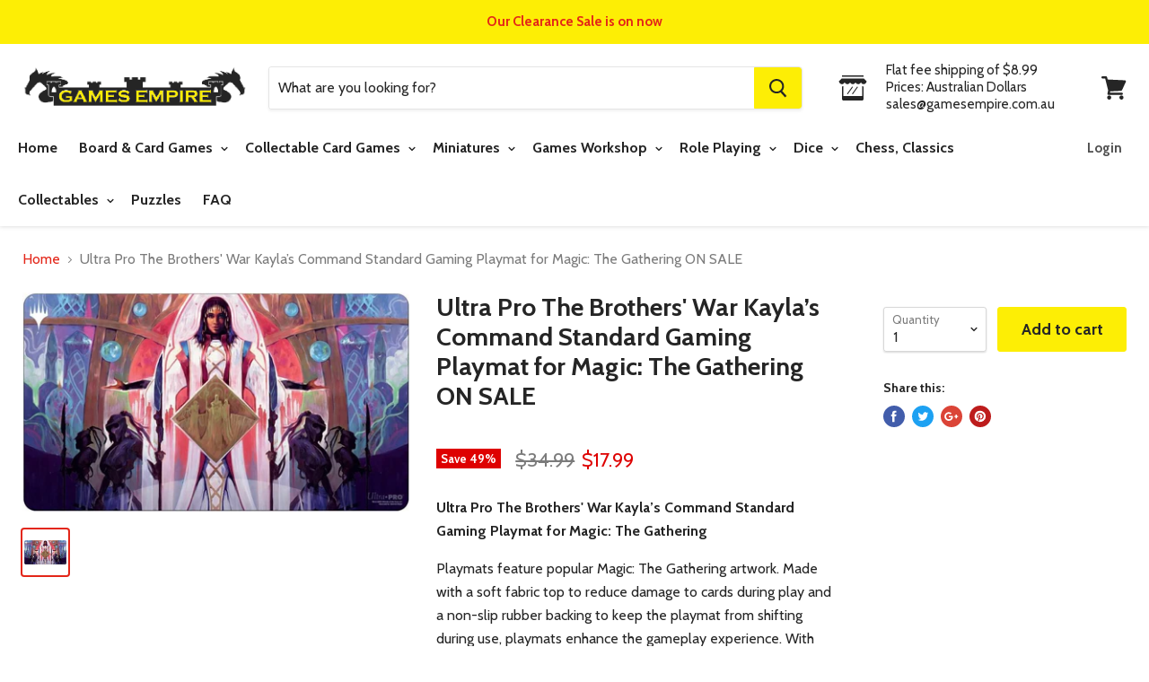

--- FILE ---
content_type: text/html; charset=utf-8
request_url: https://gamesempire.com.au/products/ultra-pro-the-brothers-war-kaylas-command-standard-gaming-playmat-for-magic-the-gathering
body_size: 29271
content:
<!doctype html>
<!--[if IE]><html class="no-js no-touch ie9" lang="en"><![endif]-->
<!--[if !IE]><!--><html class="no-js no-touch" lang="en"><!--<![endif]-->
  <head>
    <!-- Google tag (gtag.js) -->
<script async src="https://www.googletagmanager.com/gtag/js?id=G-CL0SNPDES1"></script>
<script>
  window.dataLayer = window.dataLayer || [];
  function gtag(){dataLayer.push(arguments);}
  gtag('js', new Date());

  gtag('config', 'G-CL0SNPDES1');
</script>
    <meta charset="utf-8">
    <meta http-equiv="x-ua-compatible" content="IE=edge">
    <meta name="google-site-verification" content="7SGbtCh1oHVDz6wyQUOCWGPRDaJG1ALWrtm7ik89Vog" />
    <meta name="google-site-verification" content="7SGbtCh1oHVDz6wyQUOCWGPRDaJG1ALWrtm7ik89Vog" />
    <meta name="google-site-verification" content="nj7fGHCi9w8X850MCcE4HQnyZlym3_SqAUTj5pVc7mo" />
    <meta name="google-site-verification" content="ZJb_lDmkYzKFX7BZxuopN9PZNlSp3jCYQB31J7APVqw" />
    <meta name="google-site-verification" content="DWO2coTZMA0jVTNaqIXftzf6RdEX5au_2QSschgDnl8" />
    <meta name="google-site-verification" content="ZJb_lDmkYzKFX7BZxuopN9PZNlSp3jCYQB31J7APVqw" />
    <meta name="google-site-verification" content="GPm-pf33hptq9Mu2aUpX2foYLS6fMJ_KZiBIJytEOS8" />
    <!-- <title>Ultra Pro The Brothers&#39; War Kayla’s Command Standard Gaming Playmat fo — Games Empire Pty Limited</title> -->

 <title>Ultra Pro The Brothers&#39; War Kayla’s Command Standard Gaming Playmat fo</title>

    
      <meta name="description" content="Ultra Pro The Brothers&#39; War Kayla’s Command Standard Gaming Playmat for Magic: The Gathering Playmats feature popular Magic: The Gathering artwork. Made with a soft fabric top to reduce damage to cards during play and a non-slip rubber backing to keep the playmat from shifting during use, playmats enhance the gameplay ">
    

    
  <link rel="shortcut icon" href="//gamesempire.com.au/cdn/shop/files/favicon_32x32.png?v=1613521494" type="image/png">


    <link rel="dns-prefetch" href="//fonts.googleapis.com">

    <link rel="canonical" href="https://gamesempire.com.au/products/ultra-pro-the-brothers-war-kaylas-command-standard-gaming-playmat-for-magic-the-gathering">
    <meta name="viewport" content="width=device-width">

    
<meta property="og:site_name" content="Games Empire Pty Limited">
<meta property="og:url" content="https://gamesempire.com.au/products/ultra-pro-the-brothers-war-kaylas-command-standard-gaming-playmat-for-magic-the-gathering">
<meta property="og:title" content="Ultra Pro The Brothers' War Kayla’s Command Standard Gaming Playmat for Magic: The Gathering ON SALE">
<meta property="og:type" content="product">
<meta property="og:description" content="Ultra Pro The Brothers&#39; War Kayla’s Command Standard Gaming Playmat for Magic: The Gathering Playmats feature popular Magic: The Gathering artwork. Made with a soft fabric top to reduce damage to cards during play and a non-slip rubber backing to keep the playmat from shifting during use, playmats enhance the gameplay "><meta property="og:price:amount" content="17.99">
  <meta property="og:price:currency" content="AUD"><meta property="og:image" content="http://gamesempire.com.au/cdn/shop/products/074427196233_1024x1024.jpg?v=1677819722">
<meta property="og:image:secure_url" content="https://gamesempire.com.au/cdn/shop/products/074427196233_1024x1024.jpg?v=1677819722">



  <meta name="twitter:card" content="summary">

<meta name="twitter:title" content="Ultra Pro The Brothers' War Kayla’s Command Standard Gaming Playmat for Magic: The Gathering ON SALE">
<meta name="twitter:description" content="Ultra Pro The Brothers&#39; War Kayla’s Command Standard Gaming Playmat for Magic: The Gathering Playmats feature popular Magic: The Gathering artwork. Made with a soft fabric top to reduce damage to cards during play and a non-slip rubber backing to keep the playmat from shifting during use, playmats enhance the gameplay ">
<meta name="twitter:image" content="https://gamesempire.com.au/cdn/shop/products/074427196233_600x600.jpg?v=1677819722">
    <meta name="twitter:image:width" content="600">
    <meta name="twitter:image:height" content="600">

    <script>window.performance && window.performance.mark && window.performance.mark('shopify.content_for_header.start');</script><meta name="google-site-verification" content="ZJb_lDmkYzKFX7BZxuopN9PZNlSp3jCYQB31J7APVqw">
<meta name="google-site-verification" content="7SGbtCh1oHVDz6wyQUOCWGPRDaJG1ALWrtm7ik89Vog">
<meta id="shopify-digital-wallet" name="shopify-digital-wallet" content="/3016065090/digital_wallets/dialog">
<meta name="shopify-checkout-api-token" content="f347d3114de17e0276fb44ed06b410b8">
<meta id="in-context-paypal-metadata" data-shop-id="3016065090" data-venmo-supported="false" data-environment="production" data-locale="en_US" data-paypal-v4="true" data-currency="AUD">
<link rel="alternate" type="application/json+oembed" href="https://gamesempire.com.au/products/ultra-pro-the-brothers-war-kaylas-command-standard-gaming-playmat-for-magic-the-gathering.oembed">
<script async="async" src="/checkouts/internal/preloads.js?locale=en-AU"></script>
<link rel="preconnect" href="https://shop.app" crossorigin="anonymous">
<script async="async" src="https://shop.app/checkouts/internal/preloads.js?locale=en-AU&shop_id=3016065090" crossorigin="anonymous"></script>
<script id="shopify-features" type="application/json">{"accessToken":"f347d3114de17e0276fb44ed06b410b8","betas":["rich-media-storefront-analytics"],"domain":"gamesempire.com.au","predictiveSearch":true,"shopId":3016065090,"locale":"en"}</script>
<script>var Shopify = Shopify || {};
Shopify.shop = "games-empire-au.myshopify.com";
Shopify.locale = "en";
Shopify.currency = {"active":"AUD","rate":"1.0"};
Shopify.country = "AU";
Shopify.theme = {"name":"Empire","id":16203546690,"schema_name":"Empire","schema_version":"2.4.4","theme_store_id":838,"role":"main"};
Shopify.theme.handle = "null";
Shopify.theme.style = {"id":null,"handle":null};
Shopify.cdnHost = "gamesempire.com.au/cdn";
Shopify.routes = Shopify.routes || {};
Shopify.routes.root = "/";</script>
<script type="module">!function(o){(o.Shopify=o.Shopify||{}).modules=!0}(window);</script>
<script>!function(o){function n(){var o=[];function n(){o.push(Array.prototype.slice.apply(arguments))}return n.q=o,n}var t=o.Shopify=o.Shopify||{};t.loadFeatures=n(),t.autoloadFeatures=n()}(window);</script>
<script>
  window.ShopifyPay = window.ShopifyPay || {};
  window.ShopifyPay.apiHost = "shop.app\/pay";
  window.ShopifyPay.redirectState = null;
</script>
<script id="shop-js-analytics" type="application/json">{"pageType":"product"}</script>
<script defer="defer" async type="module" src="//gamesempire.com.au/cdn/shopifycloud/shop-js/modules/v2/client.init-shop-cart-sync_BN7fPSNr.en.esm.js"></script>
<script defer="defer" async type="module" src="//gamesempire.com.au/cdn/shopifycloud/shop-js/modules/v2/chunk.common_Cbph3Kss.esm.js"></script>
<script defer="defer" async type="module" src="//gamesempire.com.au/cdn/shopifycloud/shop-js/modules/v2/chunk.modal_DKumMAJ1.esm.js"></script>
<script type="module">
  await import("//gamesempire.com.au/cdn/shopifycloud/shop-js/modules/v2/client.init-shop-cart-sync_BN7fPSNr.en.esm.js");
await import("//gamesempire.com.au/cdn/shopifycloud/shop-js/modules/v2/chunk.common_Cbph3Kss.esm.js");
await import("//gamesempire.com.au/cdn/shopifycloud/shop-js/modules/v2/chunk.modal_DKumMAJ1.esm.js");

  window.Shopify.SignInWithShop?.initShopCartSync?.({"fedCMEnabled":true,"windoidEnabled":true});

</script>
<script>
  window.Shopify = window.Shopify || {};
  if (!window.Shopify.featureAssets) window.Shopify.featureAssets = {};
  window.Shopify.featureAssets['shop-js'] = {"shop-cart-sync":["modules/v2/client.shop-cart-sync_CJVUk8Jm.en.esm.js","modules/v2/chunk.common_Cbph3Kss.esm.js","modules/v2/chunk.modal_DKumMAJ1.esm.js"],"init-fed-cm":["modules/v2/client.init-fed-cm_7Fvt41F4.en.esm.js","modules/v2/chunk.common_Cbph3Kss.esm.js","modules/v2/chunk.modal_DKumMAJ1.esm.js"],"init-shop-email-lookup-coordinator":["modules/v2/client.init-shop-email-lookup-coordinator_Cc088_bR.en.esm.js","modules/v2/chunk.common_Cbph3Kss.esm.js","modules/v2/chunk.modal_DKumMAJ1.esm.js"],"init-windoid":["modules/v2/client.init-windoid_hPopwJRj.en.esm.js","modules/v2/chunk.common_Cbph3Kss.esm.js","modules/v2/chunk.modal_DKumMAJ1.esm.js"],"shop-button":["modules/v2/client.shop-button_B0jaPSNF.en.esm.js","modules/v2/chunk.common_Cbph3Kss.esm.js","modules/v2/chunk.modal_DKumMAJ1.esm.js"],"shop-cash-offers":["modules/v2/client.shop-cash-offers_DPIskqss.en.esm.js","modules/v2/chunk.common_Cbph3Kss.esm.js","modules/v2/chunk.modal_DKumMAJ1.esm.js"],"shop-toast-manager":["modules/v2/client.shop-toast-manager_CK7RT69O.en.esm.js","modules/v2/chunk.common_Cbph3Kss.esm.js","modules/v2/chunk.modal_DKumMAJ1.esm.js"],"init-shop-cart-sync":["modules/v2/client.init-shop-cart-sync_BN7fPSNr.en.esm.js","modules/v2/chunk.common_Cbph3Kss.esm.js","modules/v2/chunk.modal_DKumMAJ1.esm.js"],"init-customer-accounts-sign-up":["modules/v2/client.init-customer-accounts-sign-up_CfPf4CXf.en.esm.js","modules/v2/client.shop-login-button_DeIztwXF.en.esm.js","modules/v2/chunk.common_Cbph3Kss.esm.js","modules/v2/chunk.modal_DKumMAJ1.esm.js"],"pay-button":["modules/v2/client.pay-button_CgIwFSYN.en.esm.js","modules/v2/chunk.common_Cbph3Kss.esm.js","modules/v2/chunk.modal_DKumMAJ1.esm.js"],"init-customer-accounts":["modules/v2/client.init-customer-accounts_DQ3x16JI.en.esm.js","modules/v2/client.shop-login-button_DeIztwXF.en.esm.js","modules/v2/chunk.common_Cbph3Kss.esm.js","modules/v2/chunk.modal_DKumMAJ1.esm.js"],"avatar":["modules/v2/client.avatar_BTnouDA3.en.esm.js"],"init-shop-for-new-customer-accounts":["modules/v2/client.init-shop-for-new-customer-accounts_CsZy_esa.en.esm.js","modules/v2/client.shop-login-button_DeIztwXF.en.esm.js","modules/v2/chunk.common_Cbph3Kss.esm.js","modules/v2/chunk.modal_DKumMAJ1.esm.js"],"shop-follow-button":["modules/v2/client.shop-follow-button_BRMJjgGd.en.esm.js","modules/v2/chunk.common_Cbph3Kss.esm.js","modules/v2/chunk.modal_DKumMAJ1.esm.js"],"checkout-modal":["modules/v2/client.checkout-modal_B9Drz_yf.en.esm.js","modules/v2/chunk.common_Cbph3Kss.esm.js","modules/v2/chunk.modal_DKumMAJ1.esm.js"],"shop-login-button":["modules/v2/client.shop-login-button_DeIztwXF.en.esm.js","modules/v2/chunk.common_Cbph3Kss.esm.js","modules/v2/chunk.modal_DKumMAJ1.esm.js"],"lead-capture":["modules/v2/client.lead-capture_DXYzFM3R.en.esm.js","modules/v2/chunk.common_Cbph3Kss.esm.js","modules/v2/chunk.modal_DKumMAJ1.esm.js"],"shop-login":["modules/v2/client.shop-login_CA5pJqmO.en.esm.js","modules/v2/chunk.common_Cbph3Kss.esm.js","modules/v2/chunk.modal_DKumMAJ1.esm.js"],"payment-terms":["modules/v2/client.payment-terms_BxzfvcZJ.en.esm.js","modules/v2/chunk.common_Cbph3Kss.esm.js","modules/v2/chunk.modal_DKumMAJ1.esm.js"]};
</script>
<script>(function() {
  var isLoaded = false;
  function asyncLoad() {
    if (isLoaded) return;
    isLoaded = true;
    var urls = ["\/\/backinstock.useamp.com\/widget\/19598_1767154703.js?category=bis\u0026v=6\u0026shop=games-empire-au.myshopify.com"];
    for (var i = 0; i < urls.length; i++) {
      var s = document.createElement('script');
      s.type = 'text/javascript';
      s.async = true;
      s.src = urls[i];
      var x = document.getElementsByTagName('script')[0];
      x.parentNode.insertBefore(s, x);
    }
  };
  if(window.attachEvent) {
    window.attachEvent('onload', asyncLoad);
  } else {
    window.addEventListener('load', asyncLoad, false);
  }
})();</script>
<script id="__st">var __st={"a":3016065090,"offset":39600,"reqid":"e01ba498-6b49-4181-addb-4a3641ca86d7-1769772082","pageurl":"gamesempire.com.au\/products\/ultra-pro-the-brothers-war-kaylas-command-standard-gaming-playmat-for-magic-the-gathering","u":"eb5e51a6b2b9","p":"product","rtyp":"product","rid":7950749892856};</script>
<script>window.ShopifyPaypalV4VisibilityTracking = true;</script>
<script id="captcha-bootstrap">!function(){'use strict';const t='contact',e='account',n='new_comment',o=[[t,t],['blogs',n],['comments',n],[t,'customer']],c=[[e,'customer_login'],[e,'guest_login'],[e,'recover_customer_password'],[e,'create_customer']],r=t=>t.map((([t,e])=>`form[action*='/${t}']:not([data-nocaptcha='true']) input[name='form_type'][value='${e}']`)).join(','),a=t=>()=>t?[...document.querySelectorAll(t)].map((t=>t.form)):[];function s(){const t=[...o],e=r(t);return a(e)}const i='password',u='form_key',d=['recaptcha-v3-token','g-recaptcha-response','h-captcha-response',i],f=()=>{try{return window.sessionStorage}catch{return}},m='__shopify_v',_=t=>t.elements[u];function p(t,e,n=!1){try{const o=window.sessionStorage,c=JSON.parse(o.getItem(e)),{data:r}=function(t){const{data:e,action:n}=t;return t[m]||n?{data:e,action:n}:{data:t,action:n}}(c);for(const[e,n]of Object.entries(r))t.elements[e]&&(t.elements[e].value=n);n&&o.removeItem(e)}catch(o){console.error('form repopulation failed',{error:o})}}const l='form_type',E='cptcha';function T(t){t.dataset[E]=!0}const w=window,h=w.document,L='Shopify',v='ce_forms',y='captcha';let A=!1;((t,e)=>{const n=(g='f06e6c50-85a8-45c8-87d0-21a2b65856fe',I='https://cdn.shopify.com/shopifycloud/storefront-forms-hcaptcha/ce_storefront_forms_captcha_hcaptcha.v1.5.2.iife.js',D={infoText:'Protected by hCaptcha',privacyText:'Privacy',termsText:'Terms'},(t,e,n)=>{const o=w[L][v],c=o.bindForm;if(c)return c(t,g,e,D).then(n);var r;o.q.push([[t,g,e,D],n]),r=I,A||(h.body.append(Object.assign(h.createElement('script'),{id:'captcha-provider',async:!0,src:r})),A=!0)});var g,I,D;w[L]=w[L]||{},w[L][v]=w[L][v]||{},w[L][v].q=[],w[L][y]=w[L][y]||{},w[L][y].protect=function(t,e){n(t,void 0,e),T(t)},Object.freeze(w[L][y]),function(t,e,n,w,h,L){const[v,y,A,g]=function(t,e,n){const i=e?o:[],u=t?c:[],d=[...i,...u],f=r(d),m=r(i),_=r(d.filter((([t,e])=>n.includes(e))));return[a(f),a(m),a(_),s()]}(w,h,L),I=t=>{const e=t.target;return e instanceof HTMLFormElement?e:e&&e.form},D=t=>v().includes(t);t.addEventListener('submit',(t=>{const e=I(t);if(!e)return;const n=D(e)&&!e.dataset.hcaptchaBound&&!e.dataset.recaptchaBound,o=_(e),c=g().includes(e)&&(!o||!o.value);(n||c)&&t.preventDefault(),c&&!n&&(function(t){try{if(!f())return;!function(t){const e=f();if(!e)return;const n=_(t);if(!n)return;const o=n.value;o&&e.removeItem(o)}(t);const e=Array.from(Array(32),(()=>Math.random().toString(36)[2])).join('');!function(t,e){_(t)||t.append(Object.assign(document.createElement('input'),{type:'hidden',name:u})),t.elements[u].value=e}(t,e),function(t,e){const n=f();if(!n)return;const o=[...t.querySelectorAll(`input[type='${i}']`)].map((({name:t})=>t)),c=[...d,...o],r={};for(const[a,s]of new FormData(t).entries())c.includes(a)||(r[a]=s);n.setItem(e,JSON.stringify({[m]:1,action:t.action,data:r}))}(t,e)}catch(e){console.error('failed to persist form',e)}}(e),e.submit())}));const S=(t,e)=>{t&&!t.dataset[E]&&(n(t,e.some((e=>e===t))),T(t))};for(const o of['focusin','change'])t.addEventListener(o,(t=>{const e=I(t);D(e)&&S(e,y())}));const B=e.get('form_key'),M=e.get(l),P=B&&M;t.addEventListener('DOMContentLoaded',(()=>{const t=y();if(P)for(const e of t)e.elements[l].value===M&&p(e,B);[...new Set([...A(),...v().filter((t=>'true'===t.dataset.shopifyCaptcha))])].forEach((e=>S(e,t)))}))}(h,new URLSearchParams(w.location.search),n,t,e,['guest_login'])})(!0,!0)}();</script>
<script integrity="sha256-4kQ18oKyAcykRKYeNunJcIwy7WH5gtpwJnB7kiuLZ1E=" data-source-attribution="shopify.loadfeatures" defer="defer" src="//gamesempire.com.au/cdn/shopifycloud/storefront/assets/storefront/load_feature-a0a9edcb.js" crossorigin="anonymous"></script>
<script crossorigin="anonymous" defer="defer" src="//gamesempire.com.au/cdn/shopifycloud/storefront/assets/shopify_pay/storefront-65b4c6d7.js?v=20250812"></script>
<script data-source-attribution="shopify.dynamic_checkout.dynamic.init">var Shopify=Shopify||{};Shopify.PaymentButton=Shopify.PaymentButton||{isStorefrontPortableWallets:!0,init:function(){window.Shopify.PaymentButton.init=function(){};var t=document.createElement("script");t.src="https://gamesempire.com.au/cdn/shopifycloud/portable-wallets/latest/portable-wallets.en.js",t.type="module",document.head.appendChild(t)}};
</script>
<script data-source-attribution="shopify.dynamic_checkout.buyer_consent">
  function portableWalletsHideBuyerConsent(e){var t=document.getElementById("shopify-buyer-consent"),n=document.getElementById("shopify-subscription-policy-button");t&&n&&(t.classList.add("hidden"),t.setAttribute("aria-hidden","true"),n.removeEventListener("click",e))}function portableWalletsShowBuyerConsent(e){var t=document.getElementById("shopify-buyer-consent"),n=document.getElementById("shopify-subscription-policy-button");t&&n&&(t.classList.remove("hidden"),t.removeAttribute("aria-hidden"),n.addEventListener("click",e))}window.Shopify?.PaymentButton&&(window.Shopify.PaymentButton.hideBuyerConsent=portableWalletsHideBuyerConsent,window.Shopify.PaymentButton.showBuyerConsent=portableWalletsShowBuyerConsent);
</script>
<script data-source-attribution="shopify.dynamic_checkout.cart.bootstrap">document.addEventListener("DOMContentLoaded",(function(){function t(){return document.querySelector("shopify-accelerated-checkout-cart, shopify-accelerated-checkout")}if(t())Shopify.PaymentButton.init();else{new MutationObserver((function(e,n){t()&&(Shopify.PaymentButton.init(),n.disconnect())})).observe(document.body,{childList:!0,subtree:!0})}}));
</script>
<link id="shopify-accelerated-checkout-styles" rel="stylesheet" media="screen" href="https://gamesempire.com.au/cdn/shopifycloud/portable-wallets/latest/accelerated-checkout-backwards-compat.css" crossorigin="anonymous">
<style id="shopify-accelerated-checkout-cart">
        #shopify-buyer-consent {
  margin-top: 1em;
  display: inline-block;
  width: 100%;
}

#shopify-buyer-consent.hidden {
  display: none;
}

#shopify-subscription-policy-button {
  background: none;
  border: none;
  padding: 0;
  text-decoration: underline;
  font-size: inherit;
  cursor: pointer;
}

#shopify-subscription-policy-button::before {
  box-shadow: none;
}

      </style>

<script>window.performance && window.performance.mark && window.performance.mark('shopify.content_for_header.end');</script>

    <script>
      document.documentElement.className=document.documentElement.className.replace(/\bno-js\b/,'js');
      if(window.Shopify&&window.Shopify.designMode)document.documentElement.className+=' in-theme-editor';
      if(('ontouchstart' in window)||window.DocumentTouch&&document instanceof DocumentTouch)document.documentElement.className=document.documentElement.className.replace(/\bno-touch\b/,'has-touch');
    </script>

        <link href="//fonts.googleapis.com/css?family=Cabin:400,400i,700,700i" rel="stylesheet" type="text/css" media="all" />


    <link href="//gamesempire.com.au/cdn/shop/t/2/assets/theme.scss.css?v=173053523619257365371571874693" rel="stylesheet" type="text/css" media="all" />
    
    <!-- Google Tag Manager -->
<script>(function(w,d,s,l,i){w[l]=w[l]||[];w[l].push({'gtm.start':
new Date().getTime(),event:'gtm.js'});var f=d.getElementsByTagName(s)[0],
j=d.createElement(s),dl=l!='dataLayer'?'&l='+l:'';j.async=true;j.src=
'https://www.googletagmanager.com/gtm.js?id='+i+dl;f.parentNode.insertBefore(j,f);
})(window,document,'script','dataLayer','GTM-TPR5J9R');</script>
<!-- End Google Tag Manager -->
  
    <script type="application/ld+json">
{
"@context": "http://schema.org",
"@type": "LocalBusiness",
"description": "Board & Card Games Online Sydney Australia",
"name": "Games Empire",
"telephone": "02-8850-6226",
"image": "https://cdn.shopify.com/s/files/1/0030/1606/5090/files/logo_559x111.gif?v=1527773544",
"address": {
"@type": "PostalAddress",
"addressLocality": "Castle Hill",
"addressRegion": "NSW",
"postalCode":"2154",
"streetAddress": "26/9 Hoyle Avenue"
},
"geo": {
"@type": "GeoCoordinates",
"latitude": "-33.730568",
"longitude": "150.984859"
},
"sameAs" : [ "https://www.instagram.com/gamesempireau/",
"https://www.facebook.com/Games-Empire-Australia-2014481831935441"]
}
</script>
<script type="application/ld+json">
{ 
  "@context": "http://schema.org", 
  "@type": "WebSite", 
  "url": "https://gamesempire.com.au/", 
  "name": "Games Empire",
  "description": "Board & Card Games Online Sydney Australia",
  "potentialAction": { 
    "@type": "SearchAction", 
    "target": "https://gamesempire.com.au/?s={search_term}", 
    "query-input": "required name=search_term" } 
    }
</script>
    
    
    <!-- Google Analytics -->
<script>
(function(i,s,o,g,r,a,m){i['GoogleAnalyticsObject']=r;i[r]=i[r]||function(){
(i[r].q=i[r].q||[]).push(arguments)},i[r].l=1*new Date();a=s.createElement(o),
m=s.getElementsByTagName(o)[0];a.async=1;a.src=g;m.parentNode.insertBefore(a,m)
})(window,document,'script','https://www.google-analytics.com/analytics.js','ga');

ga('create', 'UA-23375753-1', 'auto');
// ga('send', 'pageview');
</script>
<!-- End Google Analytics -->
    
  <link href="https://monorail-edge.shopifysvc.com" rel="dns-prefetch">
<script>(function(){if ("sendBeacon" in navigator && "performance" in window) {try {var session_token_from_headers = performance.getEntriesByType('navigation')[0].serverTiming.find(x => x.name == '_s').description;} catch {var session_token_from_headers = undefined;}var session_cookie_matches = document.cookie.match(/_shopify_s=([^;]*)/);var session_token_from_cookie = session_cookie_matches && session_cookie_matches.length === 2 ? session_cookie_matches[1] : "";var session_token = session_token_from_headers || session_token_from_cookie || "";function handle_abandonment_event(e) {var entries = performance.getEntries().filter(function(entry) {return /monorail-edge.shopifysvc.com/.test(entry.name);});if (!window.abandonment_tracked && entries.length === 0) {window.abandonment_tracked = true;var currentMs = Date.now();var navigation_start = performance.timing.navigationStart;var payload = {shop_id: 3016065090,url: window.location.href,navigation_start,duration: currentMs - navigation_start,session_token,page_type: "product"};window.navigator.sendBeacon("https://monorail-edge.shopifysvc.com/v1/produce", JSON.stringify({schema_id: "online_store_buyer_site_abandonment/1.1",payload: payload,metadata: {event_created_at_ms: currentMs,event_sent_at_ms: currentMs}}));}}window.addEventListener('pagehide', handle_abandonment_event);}}());</script>
<script id="web-pixels-manager-setup">(function e(e,d,r,n,o){if(void 0===o&&(o={}),!Boolean(null===(a=null===(i=window.Shopify)||void 0===i?void 0:i.analytics)||void 0===a?void 0:a.replayQueue)){var i,a;window.Shopify=window.Shopify||{};var t=window.Shopify;t.analytics=t.analytics||{};var s=t.analytics;s.replayQueue=[],s.publish=function(e,d,r){return s.replayQueue.push([e,d,r]),!0};try{self.performance.mark("wpm:start")}catch(e){}var l=function(){var e={modern:/Edge?\/(1{2}[4-9]|1[2-9]\d|[2-9]\d{2}|\d{4,})\.\d+(\.\d+|)|Firefox\/(1{2}[4-9]|1[2-9]\d|[2-9]\d{2}|\d{4,})\.\d+(\.\d+|)|Chrom(ium|e)\/(9{2}|\d{3,})\.\d+(\.\d+|)|(Maci|X1{2}).+ Version\/(15\.\d+|(1[6-9]|[2-9]\d|\d{3,})\.\d+)([,.]\d+|)( \(\w+\)|)( Mobile\/\w+|) Safari\/|Chrome.+OPR\/(9{2}|\d{3,})\.\d+\.\d+|(CPU[ +]OS|iPhone[ +]OS|CPU[ +]iPhone|CPU IPhone OS|CPU iPad OS)[ +]+(15[._]\d+|(1[6-9]|[2-9]\d|\d{3,})[._]\d+)([._]\d+|)|Android:?[ /-](13[3-9]|1[4-9]\d|[2-9]\d{2}|\d{4,})(\.\d+|)(\.\d+|)|Android.+Firefox\/(13[5-9]|1[4-9]\d|[2-9]\d{2}|\d{4,})\.\d+(\.\d+|)|Android.+Chrom(ium|e)\/(13[3-9]|1[4-9]\d|[2-9]\d{2}|\d{4,})\.\d+(\.\d+|)|SamsungBrowser\/([2-9]\d|\d{3,})\.\d+/,legacy:/Edge?\/(1[6-9]|[2-9]\d|\d{3,})\.\d+(\.\d+|)|Firefox\/(5[4-9]|[6-9]\d|\d{3,})\.\d+(\.\d+|)|Chrom(ium|e)\/(5[1-9]|[6-9]\d|\d{3,})\.\d+(\.\d+|)([\d.]+$|.*Safari\/(?![\d.]+ Edge\/[\d.]+$))|(Maci|X1{2}).+ Version\/(10\.\d+|(1[1-9]|[2-9]\d|\d{3,})\.\d+)([,.]\d+|)( \(\w+\)|)( Mobile\/\w+|) Safari\/|Chrome.+OPR\/(3[89]|[4-9]\d|\d{3,})\.\d+\.\d+|(CPU[ +]OS|iPhone[ +]OS|CPU[ +]iPhone|CPU IPhone OS|CPU iPad OS)[ +]+(10[._]\d+|(1[1-9]|[2-9]\d|\d{3,})[._]\d+)([._]\d+|)|Android:?[ /-](13[3-9]|1[4-9]\d|[2-9]\d{2}|\d{4,})(\.\d+|)(\.\d+|)|Mobile Safari.+OPR\/([89]\d|\d{3,})\.\d+\.\d+|Android.+Firefox\/(13[5-9]|1[4-9]\d|[2-9]\d{2}|\d{4,})\.\d+(\.\d+|)|Android.+Chrom(ium|e)\/(13[3-9]|1[4-9]\d|[2-9]\d{2}|\d{4,})\.\d+(\.\d+|)|Android.+(UC? ?Browser|UCWEB|U3)[ /]?(15\.([5-9]|\d{2,})|(1[6-9]|[2-9]\d|\d{3,})\.\d+)\.\d+|SamsungBrowser\/(5\.\d+|([6-9]|\d{2,})\.\d+)|Android.+MQ{2}Browser\/(14(\.(9|\d{2,})|)|(1[5-9]|[2-9]\d|\d{3,})(\.\d+|))(\.\d+|)|K[Aa][Ii]OS\/(3\.\d+|([4-9]|\d{2,})\.\d+)(\.\d+|)/},d=e.modern,r=e.legacy,n=navigator.userAgent;return n.match(d)?"modern":n.match(r)?"legacy":"unknown"}(),u="modern"===l?"modern":"legacy",c=(null!=n?n:{modern:"",legacy:""})[u],f=function(e){return[e.baseUrl,"/wpm","/b",e.hashVersion,"modern"===e.buildTarget?"m":"l",".js"].join("")}({baseUrl:d,hashVersion:r,buildTarget:u}),m=function(e){var d=e.version,r=e.bundleTarget,n=e.surface,o=e.pageUrl,i=e.monorailEndpoint;return{emit:function(e){var a=e.status,t=e.errorMsg,s=(new Date).getTime(),l=JSON.stringify({metadata:{event_sent_at_ms:s},events:[{schema_id:"web_pixels_manager_load/3.1",payload:{version:d,bundle_target:r,page_url:o,status:a,surface:n,error_msg:t},metadata:{event_created_at_ms:s}}]});if(!i)return console&&console.warn&&console.warn("[Web Pixels Manager] No Monorail endpoint provided, skipping logging."),!1;try{return self.navigator.sendBeacon.bind(self.navigator)(i,l)}catch(e){}var u=new XMLHttpRequest;try{return u.open("POST",i,!0),u.setRequestHeader("Content-Type","text/plain"),u.send(l),!0}catch(e){return console&&console.warn&&console.warn("[Web Pixels Manager] Got an unhandled error while logging to Monorail."),!1}}}}({version:r,bundleTarget:l,surface:e.surface,pageUrl:self.location.href,monorailEndpoint:e.monorailEndpoint});try{o.browserTarget=l,function(e){var d=e.src,r=e.async,n=void 0===r||r,o=e.onload,i=e.onerror,a=e.sri,t=e.scriptDataAttributes,s=void 0===t?{}:t,l=document.createElement("script"),u=document.querySelector("head"),c=document.querySelector("body");if(l.async=n,l.src=d,a&&(l.integrity=a,l.crossOrigin="anonymous"),s)for(var f in s)if(Object.prototype.hasOwnProperty.call(s,f))try{l.dataset[f]=s[f]}catch(e){}if(o&&l.addEventListener("load",o),i&&l.addEventListener("error",i),u)u.appendChild(l);else{if(!c)throw new Error("Did not find a head or body element to append the script");c.appendChild(l)}}({src:f,async:!0,onload:function(){if(!function(){var e,d;return Boolean(null===(d=null===(e=window.Shopify)||void 0===e?void 0:e.analytics)||void 0===d?void 0:d.initialized)}()){var d=window.webPixelsManager.init(e)||void 0;if(d){var r=window.Shopify.analytics;r.replayQueue.forEach((function(e){var r=e[0],n=e[1],o=e[2];d.publishCustomEvent(r,n,o)})),r.replayQueue=[],r.publish=d.publishCustomEvent,r.visitor=d.visitor,r.initialized=!0}}},onerror:function(){return m.emit({status:"failed",errorMsg:"".concat(f," has failed to load")})},sri:function(e){var d=/^sha384-[A-Za-z0-9+/=]+$/;return"string"==typeof e&&d.test(e)}(c)?c:"",scriptDataAttributes:o}),m.emit({status:"loading"})}catch(e){m.emit({status:"failed",errorMsg:(null==e?void 0:e.message)||"Unknown error"})}}})({shopId: 3016065090,storefrontBaseUrl: "https://gamesempire.com.au",extensionsBaseUrl: "https://extensions.shopifycdn.com/cdn/shopifycloud/web-pixels-manager",monorailEndpoint: "https://monorail-edge.shopifysvc.com/unstable/produce_batch",surface: "storefront-renderer",enabledBetaFlags: ["2dca8a86"],webPixelsConfigList: [{"id":"560627960","configuration":"{\"config\":\"{\\\"pixel_id\\\":\\\"G-CL0SNPDES1\\\",\\\"target_country\\\":\\\"AU\\\",\\\"gtag_events\\\":[{\\\"type\\\":\\\"search\\\",\\\"action_label\\\":[\\\"G-CL0SNPDES1\\\",\\\"AW-540424394\\\/PaBKCImP3OIBEMrx2IEC\\\"]},{\\\"type\\\":\\\"begin_checkout\\\",\\\"action_label\\\":[\\\"G-CL0SNPDES1\\\",\\\"AW-540424394\\\/YaeFCIaP3OIBEMrx2IEC\\\"]},{\\\"type\\\":\\\"view_item\\\",\\\"action_label\\\":[\\\"G-CL0SNPDES1\\\",\\\"AW-540424394\\\/dB-kCICP3OIBEMrx2IEC\\\",\\\"MC-BMXYE852FN\\\"]},{\\\"type\\\":\\\"purchase\\\",\\\"action_label\\\":[\\\"G-CL0SNPDES1\\\",\\\"AW-540424394\\\/KTxJCP2O3OIBEMrx2IEC\\\",\\\"MC-BMXYE852FN\\\"]},{\\\"type\\\":\\\"page_view\\\",\\\"action_label\\\":[\\\"G-CL0SNPDES1\\\",\\\"AW-540424394\\\/2TNXCPqO3OIBEMrx2IEC\\\",\\\"MC-BMXYE852FN\\\"]},{\\\"type\\\":\\\"add_payment_info\\\",\\\"action_label\\\":[\\\"G-CL0SNPDES1\\\",\\\"AW-540424394\\\/xVAmCIyP3OIBEMrx2IEC\\\"]},{\\\"type\\\":\\\"add_to_cart\\\",\\\"action_label\\\":[\\\"G-CL0SNPDES1\\\",\\\"AW-540424394\\\/DS26CIOP3OIBEMrx2IEC\\\"]}],\\\"enable_monitoring_mode\\\":false}\"}","eventPayloadVersion":"v1","runtimeContext":"OPEN","scriptVersion":"b2a88bafab3e21179ed38636efcd8a93","type":"APP","apiClientId":1780363,"privacyPurposes":[],"dataSharingAdjustments":{"protectedCustomerApprovalScopes":["read_customer_address","read_customer_email","read_customer_name","read_customer_personal_data","read_customer_phone"]}},{"id":"shopify-app-pixel","configuration":"{}","eventPayloadVersion":"v1","runtimeContext":"STRICT","scriptVersion":"0450","apiClientId":"shopify-pixel","type":"APP","privacyPurposes":["ANALYTICS","MARKETING"]},{"id":"shopify-custom-pixel","eventPayloadVersion":"v1","runtimeContext":"LAX","scriptVersion":"0450","apiClientId":"shopify-pixel","type":"CUSTOM","privacyPurposes":["ANALYTICS","MARKETING"]}],isMerchantRequest: false,initData: {"shop":{"name":"Games Empire Pty Limited","paymentSettings":{"currencyCode":"AUD"},"myshopifyDomain":"games-empire-au.myshopify.com","countryCode":"AU","storefrontUrl":"https:\/\/gamesempire.com.au"},"customer":null,"cart":null,"checkout":null,"productVariants":[{"price":{"amount":17.99,"currencyCode":"AUD"},"product":{"title":"Ultra Pro The Brothers' War Kayla’s Command Standard Gaming Playmat for Magic: The Gathering ON SALE","vendor":"Ultra Pro","id":"7950749892856","untranslatedTitle":"Ultra Pro The Brothers' War Kayla’s Command Standard Gaming Playmat for Magic: The Gathering ON SALE","url":"\/products\/ultra-pro-the-brothers-war-kaylas-command-standard-gaming-playmat-for-magic-the-gathering","type":"Collectable Card Games"},"id":"43704135581944","image":{"src":"\/\/gamesempire.com.au\/cdn\/shop\/products\/074427196233.jpg?v=1677819722"},"sku":"074427196233","title":"Default Title","untranslatedTitle":"Default Title"}],"purchasingCompany":null},},"https://gamesempire.com.au/cdn","1d2a099fw23dfb22ep557258f5m7a2edbae",{"modern":"","legacy":""},{"shopId":"3016065090","storefrontBaseUrl":"https:\/\/gamesempire.com.au","extensionBaseUrl":"https:\/\/extensions.shopifycdn.com\/cdn\/shopifycloud\/web-pixels-manager","surface":"storefront-renderer","enabledBetaFlags":"[\"2dca8a86\"]","isMerchantRequest":"false","hashVersion":"1d2a099fw23dfb22ep557258f5m7a2edbae","publish":"custom","events":"[[\"page_viewed\",{}],[\"product_viewed\",{\"productVariant\":{\"price\":{\"amount\":17.99,\"currencyCode\":\"AUD\"},\"product\":{\"title\":\"Ultra Pro The Brothers' War Kayla’s Command Standard Gaming Playmat for Magic: The Gathering ON SALE\",\"vendor\":\"Ultra Pro\",\"id\":\"7950749892856\",\"untranslatedTitle\":\"Ultra Pro The Brothers' War Kayla’s Command Standard Gaming Playmat for Magic: The Gathering ON SALE\",\"url\":\"\/products\/ultra-pro-the-brothers-war-kaylas-command-standard-gaming-playmat-for-magic-the-gathering\",\"type\":\"Collectable Card Games\"},\"id\":\"43704135581944\",\"image\":{\"src\":\"\/\/gamesempire.com.au\/cdn\/shop\/products\/074427196233.jpg?v=1677819722\"},\"sku\":\"074427196233\",\"title\":\"Default Title\",\"untranslatedTitle\":\"Default Title\"}}]]"});</script><script>
  window.ShopifyAnalytics = window.ShopifyAnalytics || {};
  window.ShopifyAnalytics.meta = window.ShopifyAnalytics.meta || {};
  window.ShopifyAnalytics.meta.currency = 'AUD';
  var meta = {"product":{"id":7950749892856,"gid":"gid:\/\/shopify\/Product\/7950749892856","vendor":"Ultra Pro","type":"Collectable Card Games","handle":"ultra-pro-the-brothers-war-kaylas-command-standard-gaming-playmat-for-magic-the-gathering","variants":[{"id":43704135581944,"price":1799,"name":"Ultra Pro The Brothers' War Kayla’s Command Standard Gaming Playmat for Magic: The Gathering ON SALE","public_title":null,"sku":"074427196233"}],"remote":false},"page":{"pageType":"product","resourceType":"product","resourceId":7950749892856,"requestId":"e01ba498-6b49-4181-addb-4a3641ca86d7-1769772082"}};
  for (var attr in meta) {
    window.ShopifyAnalytics.meta[attr] = meta[attr];
  }
</script>
<script class="analytics">
  (function () {
    var customDocumentWrite = function(content) {
      var jquery = null;

      if (window.jQuery) {
        jquery = window.jQuery;
      } else if (window.Checkout && window.Checkout.$) {
        jquery = window.Checkout.$;
      }

      if (jquery) {
        jquery('body').append(content);
      }
    };

    var hasLoggedConversion = function(token) {
      if (token) {
        return document.cookie.indexOf('loggedConversion=' + token) !== -1;
      }
      return false;
    }

    var setCookieIfConversion = function(token) {
      if (token) {
        var twoMonthsFromNow = new Date(Date.now());
        twoMonthsFromNow.setMonth(twoMonthsFromNow.getMonth() + 2);

        document.cookie = 'loggedConversion=' + token + '; expires=' + twoMonthsFromNow;
      }
    }

    var trekkie = window.ShopifyAnalytics.lib = window.trekkie = window.trekkie || [];
    if (trekkie.integrations) {
      return;
    }
    trekkie.methods = [
      'identify',
      'page',
      'ready',
      'track',
      'trackForm',
      'trackLink'
    ];
    trekkie.factory = function(method) {
      return function() {
        var args = Array.prototype.slice.call(arguments);
        args.unshift(method);
        trekkie.push(args);
        return trekkie;
      };
    };
    for (var i = 0; i < trekkie.methods.length; i++) {
      var key = trekkie.methods[i];
      trekkie[key] = trekkie.factory(key);
    }
    trekkie.load = function(config) {
      trekkie.config = config || {};
      trekkie.config.initialDocumentCookie = document.cookie;
      var first = document.getElementsByTagName('script')[0];
      var script = document.createElement('script');
      script.type = 'text/javascript';
      script.onerror = function(e) {
        var scriptFallback = document.createElement('script');
        scriptFallback.type = 'text/javascript';
        scriptFallback.onerror = function(error) {
                var Monorail = {
      produce: function produce(monorailDomain, schemaId, payload) {
        var currentMs = new Date().getTime();
        var event = {
          schema_id: schemaId,
          payload: payload,
          metadata: {
            event_created_at_ms: currentMs,
            event_sent_at_ms: currentMs
          }
        };
        return Monorail.sendRequest("https://" + monorailDomain + "/v1/produce", JSON.stringify(event));
      },
      sendRequest: function sendRequest(endpointUrl, payload) {
        // Try the sendBeacon API
        if (window && window.navigator && typeof window.navigator.sendBeacon === 'function' && typeof window.Blob === 'function' && !Monorail.isIos12()) {
          var blobData = new window.Blob([payload], {
            type: 'text/plain'
          });

          if (window.navigator.sendBeacon(endpointUrl, blobData)) {
            return true;
          } // sendBeacon was not successful

        } // XHR beacon

        var xhr = new XMLHttpRequest();

        try {
          xhr.open('POST', endpointUrl);
          xhr.setRequestHeader('Content-Type', 'text/plain');
          xhr.send(payload);
        } catch (e) {
          console.log(e);
        }

        return false;
      },
      isIos12: function isIos12() {
        return window.navigator.userAgent.lastIndexOf('iPhone; CPU iPhone OS 12_') !== -1 || window.navigator.userAgent.lastIndexOf('iPad; CPU OS 12_') !== -1;
      }
    };
    Monorail.produce('monorail-edge.shopifysvc.com',
      'trekkie_storefront_load_errors/1.1',
      {shop_id: 3016065090,
      theme_id: 16203546690,
      app_name: "storefront",
      context_url: window.location.href,
      source_url: "//gamesempire.com.au/cdn/s/trekkie.storefront.c59ea00e0474b293ae6629561379568a2d7c4bba.min.js"});

        };
        scriptFallback.async = true;
        scriptFallback.src = '//gamesempire.com.au/cdn/s/trekkie.storefront.c59ea00e0474b293ae6629561379568a2d7c4bba.min.js';
        first.parentNode.insertBefore(scriptFallback, first);
      };
      script.async = true;
      script.src = '//gamesempire.com.au/cdn/s/trekkie.storefront.c59ea00e0474b293ae6629561379568a2d7c4bba.min.js';
      first.parentNode.insertBefore(script, first);
    };
    trekkie.load(
      {"Trekkie":{"appName":"storefront","development":false,"defaultAttributes":{"shopId":3016065090,"isMerchantRequest":null,"themeId":16203546690,"themeCityHash":"7979485164729146034","contentLanguage":"en","currency":"AUD","eventMetadataId":"382e308e-9f50-47f1-85af-7576c3acef7d"},"isServerSideCookieWritingEnabled":true,"monorailRegion":"shop_domain","enabledBetaFlags":["65f19447","b5387b81"]},"Session Attribution":{},"S2S":{"facebookCapiEnabled":false,"source":"trekkie-storefront-renderer","apiClientId":580111}}
    );

    var loaded = false;
    trekkie.ready(function() {
      if (loaded) return;
      loaded = true;

      window.ShopifyAnalytics.lib = window.trekkie;

      var originalDocumentWrite = document.write;
      document.write = customDocumentWrite;
      try { window.ShopifyAnalytics.merchantGoogleAnalytics.call(this); } catch(error) {};
      document.write = originalDocumentWrite;

      window.ShopifyAnalytics.lib.page(null,{"pageType":"product","resourceType":"product","resourceId":7950749892856,"requestId":"e01ba498-6b49-4181-addb-4a3641ca86d7-1769772082","shopifyEmitted":true});

      var match = window.location.pathname.match(/checkouts\/(.+)\/(thank_you|post_purchase)/)
      var token = match? match[1]: undefined;
      if (!hasLoggedConversion(token)) {
        setCookieIfConversion(token);
        window.ShopifyAnalytics.lib.track("Viewed Product",{"currency":"AUD","variantId":43704135581944,"productId":7950749892856,"productGid":"gid:\/\/shopify\/Product\/7950749892856","name":"Ultra Pro The Brothers' War Kayla’s Command Standard Gaming Playmat for Magic: The Gathering ON SALE","price":"17.99","sku":"074427196233","brand":"Ultra Pro","variant":null,"category":"Collectable Card Games","nonInteraction":true,"remote":false},undefined,undefined,{"shopifyEmitted":true});
      window.ShopifyAnalytics.lib.track("monorail:\/\/trekkie_storefront_viewed_product\/1.1",{"currency":"AUD","variantId":43704135581944,"productId":7950749892856,"productGid":"gid:\/\/shopify\/Product\/7950749892856","name":"Ultra Pro The Brothers' War Kayla’s Command Standard Gaming Playmat for Magic: The Gathering ON SALE","price":"17.99","sku":"074427196233","brand":"Ultra Pro","variant":null,"category":"Collectable Card Games","nonInteraction":true,"remote":false,"referer":"https:\/\/gamesempire.com.au\/products\/ultra-pro-the-brothers-war-kaylas-command-standard-gaming-playmat-for-magic-the-gathering"});
      }
    });


        var eventsListenerScript = document.createElement('script');
        eventsListenerScript.async = true;
        eventsListenerScript.src = "//gamesempire.com.au/cdn/shopifycloud/storefront/assets/shop_events_listener-3da45d37.js";
        document.getElementsByTagName('head')[0].appendChild(eventsListenerScript);

})();</script>
  <script>
  if (!window.ga || (window.ga && typeof window.ga !== 'function')) {
    window.ga = function ga() {
      (window.ga.q = window.ga.q || []).push(arguments);
      if (window.Shopify && window.Shopify.analytics && typeof window.Shopify.analytics.publish === 'function') {
        window.Shopify.analytics.publish("ga_stub_called", {}, {sendTo: "google_osp_migration"});
      }
      console.error("Shopify's Google Analytics stub called with:", Array.from(arguments), "\nSee https://help.shopify.com/manual/promoting-marketing/pixels/pixel-migration#google for more information.");
    };
    if (window.Shopify && window.Shopify.analytics && typeof window.Shopify.analytics.publish === 'function') {
      window.Shopify.analytics.publish("ga_stub_initialized", {}, {sendTo: "google_osp_migration"});
    }
  }
</script>
<script
  defer
  src="https://gamesempire.com.au/cdn/shopifycloud/perf-kit/shopify-perf-kit-3.1.0.min.js"
  data-application="storefront-renderer"
  data-shop-id="3016065090"
  data-render-region="gcp-us-central1"
  data-page-type="product"
  data-theme-instance-id="16203546690"
  data-theme-name="Empire"
  data-theme-version="2.4.4"
  data-monorail-region="shop_domain"
  data-resource-timing-sampling-rate="10"
  data-shs="true"
  data-shs-beacon="true"
  data-shs-export-with-fetch="true"
  data-shs-logs-sample-rate="1"
  data-shs-beacon-endpoint="https://gamesempire.com.au/api/collect"
></script>
</head>

  <body>
    
    <!-- Google Tag Manager (noscript) -->
<noscript><iframe src="https://www.googletagmanager.com/ns.html?id=GTM-TPR5J9R"
height="0" width="0" style="display:none;visibility:hidden"></iframe></noscript>
<!-- End Google Tag Manager (noscript) -->
    
    <div id="shopify-section-static-header" class="shopify-section site-header-wrapper"><script
  type="application/json"
  data-section-id="static-header"
  data-section-type="static-header"
  data-section-data>
  {
    "settings": {
      "sticky_header": true,
      "live_search": {
        "enable": true,
        "enable_images": true,
        "enable_content": true,
        "money_format": "${{amount}}",
        "context": {
          "view_all_results": "View all results",
          "view_all_products": "View all products",
          "chevron": "\u003csvgaria-hidden=\"true\"focusable=\"false\"role=\"presentation\"xmlns=\"http:\/\/www.w3.org\/2000\/svg\"width=\"8\"height=\"6\"viewBox=\"0 0 8 6\"\u003e\u003cg fill=\"currentColor\" fill-rule=\"evenodd\"\u003e\u003cpolygon class=\"icon-chevron-down-left\" points=\"4 5.371 7.668 1.606 6.665 .629 4 3.365\"\/\u003e\u003cpolygon class=\"icon-chevron-down-right\" points=\"4 3.365 1.335 .629 1.335 .629 .332 1.606 4 5.371\"\/\u003e\u003c\/g\u003e\u003c\/svg\u003e",
          "content_results": {
            "title": "Pages \u0026amp; Posts",
            "no_results": "No results."
          },
          "no_results_products": {
            "title": "No products for “*terms*”.",
            "message": "Sorry, we couldn’t find any matches."
          }
        }
      }
    },
    "currency": {
      "enable": false,
      "shop_currency": "AUD",
      "default_currency": "AUD",
      "display_format": "money_with_currency_format",
      "money_format": "${{amount}} AUD",
      "money_format_no_currency": "${{amount}}",
      "money_format_currency": "${{amount}} AUD"
    }
  }
</script>

<style>
  .announcement-bar {
    color: #e32619;
    background: #fdee05;
  }
</style>









  
    
      <a
        class="
          announcement-bar
          
        "
        href="/collections/clearance-sale"
      >
    

    
      <div class="announcement-bar-text">
        Our Clearance Sale is on now
      </div>
    

    <div class="announcement-bar-text-mobile">
      
        Our Clearance Sale is on now
      
    </div>

    
      </a>
    
  


<section
  class="site-header"
  data-site-header-main
  data-site-header-sticky>
  <div class="site-header-menu-toggle">
    <a class="site-header-menu-toggle--button" href="#" data-menu-toggle>
      <span class="toggle-icon--bar toggle-icon--bar-top"></span>
      <span class="toggle-icon--bar toggle-icon--bar-middle"></span>
      <span class="toggle-icon--bar toggle-icon--bar-bottom"></span>
      <span class="show-for-sr">Menu</span>
    </a>
  </div>

  <div
    class="
      site-header-main
      
        small-promo-enabled
      
    "
  >
    <div class="site-header-logo">
      <a
        class="site-logo"
        href="/">
        
          
          
          
          
          

          

          

  

  <img
    src="//gamesempire.com.au/cdn/shop/files/logo_x250.gif?v=1613521494"
    alt=""

    
      data-rimg
      srcset="//gamesempire.com.au/cdn/shop/files/logo_559x111.gif?v=1613521494 1x"
    

    class="site-logo-image"
    style="
            max-width: 250px;
            max-height: 100px;
          "
    
  >




        
      </a>
    </div>

    



<div class="site-header-search" data-live-search>
  <form
    class="site-header-search-form form-fields-inline"
    action="/search"
    method="get"
    data-live-search-form>
    <input type="hidden" name="type" value="article,page,product">
    <div class="form-field no-label">
      <input
        class="form-field-input site-header-search-form-field"
        type="text"
        name="q"
        aria-label="Search"
        placeholder="What are you looking for?"
        
        autocomplete="off"
        data-live-search-input>
      <button
        class="site-header-takeover-cancel"
        type="button"
        data-live-search-takeover-cancel>
        Cancel
      </button>

      <button
        class="site-header-search-button button-primary"
        type="button"
        aria-label="Search"
        data-live-search-submit
      >
        <span class="search-icon search-icon--inactive">
          <svg
  aria-hidden="true"
  focusable="false"
  role="presentation"
  xmlns="http://www.w3.org/2000/svg"
  width="20"
  height="21"
  viewBox="0 0 20 21"
>
  <path fill="currentColor" fill-rule="evenodd" d="M12.514 14.906a8.264 8.264 0 0 1-4.322 1.21C3.668 16.116 0 12.513 0 8.07 0 3.626 3.668.023 8.192.023c4.525 0 8.193 3.603 8.193 8.047 0 2.033-.769 3.89-2.035 5.307l4.999 5.552-1.775 1.597-5.06-5.62zm-4.322-.843c3.37 0 6.102-2.684 6.102-5.993 0-3.31-2.732-5.994-6.102-5.994S2.09 4.76 2.09 8.07c0 3.31 2.732 5.993 6.102 5.993z"/>
</svg>
        </span>
        <span class="search-icon search-icon--active">
          <svg
  aria-hidden="true"
  focusable="false"
  role="presentation"
  width="26"
  height="26"
  viewBox="0 0 26 26"
  xmlns="http://www.w3.org/2000/svg"
>
  <g fill-rule="nonzero" fill="currentColor">
    <path d="M13 26C5.82 26 0 20.18 0 13S5.82 0 13 0s13 5.82 13 13-5.82 13-13 13zm0-3.852a9.148 9.148 0 1 0 0-18.296 9.148 9.148 0 0 0 0 18.296z" opacity=".29"/><path d="M13 26c7.18 0 13-5.82 13-13a1.926 1.926 0 0 0-3.852 0A9.148 9.148 0 0 1 13 22.148 1.926 1.926 0 0 0 13 26z"/>
  </g>
</svg>
        </span>
      </button>
    </div>

    <div class="search-flydown" data-live-search-flydown>
      <div class="search-flydown--placeholder" data-live-search-placeholder>
        <div class="search-flydown--product-items">
          
            <a class="search-flydown--product search-flydown--product" href="#">
              
                <div class="search-flydown--product-image">
                  <svg class="placeholder--image placeholder--content-image" xmlns="http://www.w3.org/2000/svg" viewBox="0 0 525.5 525.5"><path d="M324.5 212.7H203c-1.6 0-2.8 1.3-2.8 2.8V308c0 1.6 1.3 2.8 2.8 2.8h121.6c1.6 0 2.8-1.3 2.8-2.8v-92.5c0-1.6-1.3-2.8-2.9-2.8zm1.1 95.3c0 .6-.5 1.1-1.1 1.1H203c-.6 0-1.1-.5-1.1-1.1v-92.5c0-.6.5-1.1 1.1-1.1h121.6c.6 0 1.1.5 1.1 1.1V308z"/><path d="M210.4 299.5H240v.1s.1 0 .2-.1h75.2v-76.2h-105v76.2zm1.8-7.2l20-20c1.6-1.6 3.8-2.5 6.1-2.5s4.5.9 6.1 2.5l1.5 1.5 16.8 16.8c-12.9 3.3-20.7 6.3-22.8 7.2h-27.7v-5.5zm101.5-10.1c-20.1 1.7-36.7 4.8-49.1 7.9l-16.9-16.9 26.3-26.3c1.6-1.6 3.8-2.5 6.1-2.5s4.5.9 6.1 2.5l27.5 27.5v7.8zm-68.9 15.5c9.7-3.5 33.9-10.9 68.9-13.8v13.8h-68.9zm68.9-72.7v46.8l-26.2-26.2c-1.9-1.9-4.5-3-7.3-3s-5.4 1.1-7.3 3l-26.3 26.3-.9-.9c-1.9-1.9-4.5-3-7.3-3s-5.4 1.1-7.3 3l-18.8 18.8V225h101.4z"/><path d="M232.8 254c4.6 0 8.3-3.7 8.3-8.3s-3.7-8.3-8.3-8.3-8.3 3.7-8.3 8.3 3.7 8.3 8.3 8.3zm0-14.9c3.6 0 6.6 2.9 6.6 6.6s-2.9 6.6-6.6 6.6-6.6-2.9-6.6-6.6 3-6.6 6.6-6.6z"/></svg>
                </div>
              

              <div class="search-flydown--product-text">
                <span class="search-flydown--product-title placeholder--content-text"></span>
                <span class="search-flydown--product-price placeholder--content-text"></span>
              </div>
            </a>
          
            <a class="search-flydown--product search-flydown--product" href="#">
              
                <div class="search-flydown--product-image">
                  <svg class="placeholder--image placeholder--content-image" xmlns="http://www.w3.org/2000/svg" viewBox="0 0 525.5 525.5"><path d="M324.5 212.7H203c-1.6 0-2.8 1.3-2.8 2.8V308c0 1.6 1.3 2.8 2.8 2.8h121.6c1.6 0 2.8-1.3 2.8-2.8v-92.5c0-1.6-1.3-2.8-2.9-2.8zm1.1 95.3c0 .6-.5 1.1-1.1 1.1H203c-.6 0-1.1-.5-1.1-1.1v-92.5c0-.6.5-1.1 1.1-1.1h121.6c.6 0 1.1.5 1.1 1.1V308z"/><path d="M210.4 299.5H240v.1s.1 0 .2-.1h75.2v-76.2h-105v76.2zm1.8-7.2l20-20c1.6-1.6 3.8-2.5 6.1-2.5s4.5.9 6.1 2.5l1.5 1.5 16.8 16.8c-12.9 3.3-20.7 6.3-22.8 7.2h-27.7v-5.5zm101.5-10.1c-20.1 1.7-36.7 4.8-49.1 7.9l-16.9-16.9 26.3-26.3c1.6-1.6 3.8-2.5 6.1-2.5s4.5.9 6.1 2.5l27.5 27.5v7.8zm-68.9 15.5c9.7-3.5 33.9-10.9 68.9-13.8v13.8h-68.9zm68.9-72.7v46.8l-26.2-26.2c-1.9-1.9-4.5-3-7.3-3s-5.4 1.1-7.3 3l-26.3 26.3-.9-.9c-1.9-1.9-4.5-3-7.3-3s-5.4 1.1-7.3 3l-18.8 18.8V225h101.4z"/><path d="M232.8 254c4.6 0 8.3-3.7 8.3-8.3s-3.7-8.3-8.3-8.3-8.3 3.7-8.3 8.3 3.7 8.3 8.3 8.3zm0-14.9c3.6 0 6.6 2.9 6.6 6.6s-2.9 6.6-6.6 6.6-6.6-2.9-6.6-6.6 3-6.6 6.6-6.6z"/></svg>
                </div>
              

              <div class="search-flydown--product-text">
                <span class="search-flydown--product-title placeholder--content-text"></span>
                <span class="search-flydown--product-price placeholder--content-text"></span>
              </div>
            </a>
          
            <a class="search-flydown--product search-flydown--product" href="#">
              
                <div class="search-flydown--product-image">
                  <svg class="placeholder--image placeholder--content-image" xmlns="http://www.w3.org/2000/svg" viewBox="0 0 525.5 525.5"><path d="M324.5 212.7H203c-1.6 0-2.8 1.3-2.8 2.8V308c0 1.6 1.3 2.8 2.8 2.8h121.6c1.6 0 2.8-1.3 2.8-2.8v-92.5c0-1.6-1.3-2.8-2.9-2.8zm1.1 95.3c0 .6-.5 1.1-1.1 1.1H203c-.6 0-1.1-.5-1.1-1.1v-92.5c0-.6.5-1.1 1.1-1.1h121.6c.6 0 1.1.5 1.1 1.1V308z"/><path d="M210.4 299.5H240v.1s.1 0 .2-.1h75.2v-76.2h-105v76.2zm1.8-7.2l20-20c1.6-1.6 3.8-2.5 6.1-2.5s4.5.9 6.1 2.5l1.5 1.5 16.8 16.8c-12.9 3.3-20.7 6.3-22.8 7.2h-27.7v-5.5zm101.5-10.1c-20.1 1.7-36.7 4.8-49.1 7.9l-16.9-16.9 26.3-26.3c1.6-1.6 3.8-2.5 6.1-2.5s4.5.9 6.1 2.5l27.5 27.5v7.8zm-68.9 15.5c9.7-3.5 33.9-10.9 68.9-13.8v13.8h-68.9zm68.9-72.7v46.8l-26.2-26.2c-1.9-1.9-4.5-3-7.3-3s-5.4 1.1-7.3 3l-26.3 26.3-.9-.9c-1.9-1.9-4.5-3-7.3-3s-5.4 1.1-7.3 3l-18.8 18.8V225h101.4z"/><path d="M232.8 254c4.6 0 8.3-3.7 8.3-8.3s-3.7-8.3-8.3-8.3-8.3 3.7-8.3 8.3 3.7 8.3 8.3 8.3zm0-14.9c3.6 0 6.6 2.9 6.6 6.6s-2.9 6.6-6.6 6.6-6.6-2.9-6.6-6.6 3-6.6 6.6-6.6z"/></svg>
                </div>
              

              <div class="search-flydown--product-text">
                <span class="search-flydown--product-title placeholder--content-text"></span>
                <span class="search-flydown--product-price placeholder--content-text"></span>
              </div>
            </a>
          
        </div>
      </div>

      <div class="search-flydown--results search-flydown--results--content-enabled" data-live-search-results></div>

      
    </div>
  </form>
</div>


    
      <a
        class="small-promo"
        
      >
        
          <div
            class="
              small-promo-icon
              
                small-promo-icon--svg
              
            "
          >
            
              
                                        <svg class="icon-store "    aria-hidden="true"    focusable="false"    role="presentation"    xmlns="http://www.w3.org/2000/svg" width="44" height="40" viewBox="0 0 44 40">      <path fill="currentColor" fill-rule="evenodd" d="M39.555 5L44 9.13c0 2.663-2.13 4.87-4.702 4.87a4.621 4.621 0 0 1-4.324-2.922c-.752 1.69-2.38 2.922-4.325 2.922a4.621 4.621 0 0 1-4.324-2.922C25.573 12.768 23.945 14 22 14a4.621 4.621 0 0 1-4.325-2.922c-.751 1.69-2.38 2.922-4.324 2.922a4.621 4.621 0 0 1-4.325-2.922C8.275 12.768 6.646 14 4.702 14 2.13 14 0 11.793 0 9.13L4.325 5h35.23zM5 2V0h34v2H5zm32 15h.549c1.324 0 1.448.848 1.448 1.891L39 38.111C39 39.152 37.94 40 36.616 40H7.384C6.06 40 5 39.155 5 38.111V18.89C5 17.848 5.06 17 6.384 17h.654L7 33h30V17zm-8.35 1.313a.73.73 0 0 1 1.05-.156c.331.259.398.75.15 1.095l-7.5 10.435a.73.73 0 0 1-1.05.156.805.805 0 0 1-.15-1.095l7.5-10.435zm-8 0a.73.73 0 0 1 1.05-.156c.331.259.398.75.15 1.095l-7.5 10.435a.73.73 0 0 1-1.05.156.805.805 0 0 1-.15-1.095l7.5-10.435z"/>    </svg>            

            
          </div>
        

        <div class="small-promo-content">
          

          
            <span class="small-promo-text-mobile">
              Flat fee shipping of $8.99
Prices: Australian Dollars
sales@gamesempire.com.au
            </span>
          

          
            <span class="small-promo-text-desktop">
              Flat fee shipping of $8.99
Prices: Australian Dollars
sales@gamesempire.com.au
            </span>
          
        </div>
      </a>
    
  </div>

  <div class="site-header-cart">
    <a class="site-header-cart--button" href="/cart">
      <span
        class="site-header-cart--count "
        data-header-cart-count="">
      </span>

      <svg
  aria-hidden="true"
  focusable="false"
  role="presentation"
  width="28"
  height="26"
  viewBox="0 10 28 26"
  xmlns="http://www.w3.org/2000/svg"
>
  <path fill="currentColor" fill-rule="evenodd" d="M26.15 14.488L6.977 13.59l-.666-2.661C6.159 10.37 5.704 10 5.127 10H1.213C.547 10 0 10.558 0 11.238c0 .68.547 1.238 1.213 1.238h2.974l3.337 13.249-.82 3.465c-.092.371 0 .774.212 1.053.243.31.576.465.94.465H22.72c.667 0 1.214-.558 1.214-1.239 0-.68-.547-1.238-1.214-1.238H9.434l.333-1.423 12.135-.589c.455-.03.85-.31 1.032-.712l4.247-9.286c.181-.34.151-.774-.06-1.144-.212-.34-.577-.589-.97-.589zM22.297 36c-1.256 0-2.275-1.04-2.275-2.321 0-1.282 1.019-2.322 2.275-2.322s2.275 1.04 2.275 2.322c0 1.281-1.02 2.321-2.275 2.321zM10.92 33.679C10.92 34.96 9.9 36 8.646 36 7.39 36 6.37 34.96 6.37 33.679c0-1.282 1.019-2.322 2.275-2.322s2.275 1.04 2.275 2.322z"/>
</svg>
      <span class="show-for-sr">View cart</span>
    </a>
  </div>
</section><div class="site-navigation-wrapper
  
    site-navigation--has-actions
  
" data-site-navigation id="site-header-nav">
  <nav
    class="site-navigation"
    aria-label="Desktop navigation"
  >
    



<ul
  class="navmenu  navmenu-depth-1  "
  
  aria-label="Main menu"
>
  
    
    

    
    

    

    

    
      <li class="navmenu-item navmenu-id-home">
        <a
          class="navmenu-link "
          href="/"
        >
          Home
        </a>
      </li>
    
  
    
    

    
    

    

    

    
<li
        class="navmenu-item        navmenu-item-parent        navmenu-id-board-card-games        "
        data-navmenu-trigger
        
        
      >
        <a
          class="navmenu-link navmenu-link-parent "
          href="/collections/board-card-games"
          
            aria-haspopup="true"
            aria-expanded="false"
          
        >
          Board & Card Games

          
            <span class="navmenu-icon navmenu-icon-depth-1">
              <svg
  aria-hidden="true"
  focusable="false"
  role="presentation"
  xmlns="http://www.w3.org/2000/svg"
  width="8"
  height="6"
  viewBox="0 0 8 6"
>
  <g fill="currentColor" fill-rule="evenodd">
    <polygon class="icon-chevron-down-left" points="4 5.371 7.668 1.606 6.665 .629 4 3.365"/>
    <polygon class="icon-chevron-down-right" points="4 3.365 1.335 .629 1.335 .629 .332 1.606 4 5.371"/>
  </g>
</svg>

            </span>
          
        </a>

        
          



<ul
  class="navmenu  navmenu-depth-2  navmenu-submenu"
  data-navmenu-submenu
  aria-label="Board & Card Games"
>
  
    
    

    
    

    

    

    
      <li class="navmenu-item navmenu-id-all">
        <a
          class="navmenu-link "
          href="/collections/board-card-games"
        >
          All
        </a>
      </li>
    
  
    
    

    
    

    

    

    
      <li class="navmenu-item navmenu-id-best-sellers">
        <a
          class="navmenu-link "
          href="/collections/best-sellers"
        >
          Best Sellers
        </a>
      </li>
    
  
    
    

    
    

    

    

    
      <li class="navmenu-item navmenu-id-kids-games">
        <a
          class="navmenu-link "
          href="/collections/kids-games"
        >
          Kids Games
        </a>
      </li>
    
  
    
    

    
    

    

    

    
      <li class="navmenu-item navmenu-id-board-game-sleeves">
        <a
          class="navmenu-link "
          href="/collections/board-game-sleeves"
        >
          Board Game Sleeves
        </a>
      </li>
    
  
    
    

    
    

    

    

    
      <li class="navmenu-item navmenu-id-board-game-storage">
        <a
          class="navmenu-link "
          href="/collections/board-game-storage"
        >
          Board Game Storage
        </a>
      </li>
    
  
    
    

    
    

    

    

    
      <li class="navmenu-item navmenu-id-damaged-games">
        <a
          class="navmenu-link "
          href="/collections/damaged-games"
        >
          Damaged Games
        </a>
      </li>
    
  
    
    

    
    

    

    

    
<li
        class="navmenu-item        navmenu-item-parent        navmenu-id-brands        "
        data-navmenu-trigger
        
        
      >
        <a
          class="navmenu-link navmenu-link-parent "
          href="#"
          
            aria-haspopup="true"
            aria-expanded="false"
          
        >
          Brands

          
            <span class="navmenu-icon navmenu-icon-depth-2">
              <svg
  aria-hidden="true"
  focusable="false"
  role="presentation"
  xmlns="http://www.w3.org/2000/svg"
  width="8"
  height="6"
  viewBox="0 0 8 6"
>
  <g fill="currentColor" fill-rule="evenodd">
    <polygon class="icon-chevron-down-left" points="4 5.371 7.668 1.606 6.665 .629 4 3.365"/>
    <polygon class="icon-chevron-down-right" points="4 3.365 1.335 .629 1.335 .629 .332 1.606 4 5.371"/>
  </g>
</svg>

            </span>
          
        </a>

        
          



<ul
  class="navmenu  navmenu-depth-3  navmenu-submenu"
  data-navmenu-submenu
  aria-label="Brands"
>
  
    
    

    
    

    

    

    
      <li class="navmenu-item navmenu-id-5th-street-games">
        <a
          class="navmenu-link "
          href="/collections/5th-street-games"
        >
          5th Street Games
        </a>
      </li>
    
  
    
    

    
    

    

    

    
      <li class="navmenu-item navmenu-id-academy-games">
        <a
          class="navmenu-link "
          href="/collections/academy-games"
        >
          Academy Games
        </a>
      </li>
    
  
    
    

    
    

    

    

    
      <li class="navmenu-item navmenu-id-aeg">
        <a
          class="navmenu-link "
          href="/collections/aeg"
        >
          AEG
        </a>
      </li>
    
  
    
    

    
    

    

    

    
      <li class="navmenu-item navmenu-id-ape-games">
        <a
          class="navmenu-link "
          href="/collections/ape-games"
        >
          APE Games
        </a>
      </li>
    
  
    
    

    
    

    

    

    
      <li class="navmenu-item navmenu-id-arcane-wonders">
        <a
          class="navmenu-link "
          href="/collections/arcane-wonders"
        >
          Arcane Wonders
        </a>
      </li>
    
  
    
    

    
    

    

    

    
      <li class="navmenu-item navmenu-id-ares-games">
        <a
          class="navmenu-link "
          href="/collections/ares-games"
        >
          Ares Games
        </a>
      </li>
    
  
    
    

    
    

    

    

    
      <li class="navmenu-item navmenu-id-asmodee">
        <a
          class="navmenu-link "
          href="/collections/asmodee"
        >
          Asmodee
        </a>
      </li>
    
  
    
    

    
    

    

    

    
      <li class="navmenu-item navmenu-id-atlas-games">
        <a
          class="navmenu-link "
          href="/collections/atlas-games"
        >
          Atlas Games
        </a>
      </li>
    
  
    
    

    
    

    

    

    
      <li class="navmenu-item navmenu-id-avalon-hill">
        <a
          class="navmenu-link "
          href="/collections/avalon-hill"
        >
          Avalon Hill
        </a>
      </li>
    
  
    
    

    
    

    

    

    
      <li class="navmenu-item navmenu-id-bezier-games">
        <a
          class="navmenu-link "
          href="/collections/bezier-games"
        >
          Bézier Games
        </a>
      </li>
    
  
    
    

    
    

    

    

    
      <li class="navmenu-item navmenu-id-calliope-games">
        <a
          class="navmenu-link "
          href="/collections/calliope-games"
        >
          Calliope Games
        </a>
      </li>
    
  
    
    

    
    

    

    

    
      <li class="navmenu-item navmenu-id-cards-against-humanity">
        <a
          class="navmenu-link "
          href="/collections/cards-against-humanity"
        >
          Cards Against Humanity
        </a>
      </li>
    
  
    
    

    
    

    

    

    
      <li class="navmenu-item navmenu-id-catalyst-game-labs">
        <a
          class="navmenu-link "
          href="/collections/catalyst-game-labs"
        >
          Catalyst Game Labs
        </a>
      </li>
    
  
    
    

    
    

    

    

    
      <li class="navmenu-item navmenu-id-compass-games">
        <a
          class="navmenu-link "
          href="/collections/compass-games"
        >
          Compass Games
        </a>
      </li>
    
  
    
    

    
    

    

    

    
      <li class="navmenu-item navmenu-id-cool-mini-or-not">
        <a
          class="navmenu-link "
          href="/collections/cool-mini-or-not"
        >
          Cool Mini Or Not
        </a>
      </li>
    
  
    
    

    
    

    

    

    
      <li class="navmenu-item navmenu-id-cryptozoic-entertainment">
        <a
          class="navmenu-link "
          href="/collections/cryptozoic-entertainment"
        >
          Cryptozoic Entertainment
        </a>
      </li>
    
  
    
    

    
    

    

    

    
      <li class="navmenu-item navmenu-id-czech-games-edition">
        <a
          class="navmenu-link "
          href="/collections/czech-games-edition"
        >
          Czech Games Edition
        </a>
      </li>
    
  
    
    

    
    

    

    

    
      <li class="navmenu-item navmenu-id-davinci-games">
        <a
          class="navmenu-link "
          href="/collections/davinci-games"
        >
          daVinci Games
        </a>
      </li>
    
  
    
    

    
    

    

    

    
      <li class="navmenu-item navmenu-id-days-of-wonder">
        <a
          class="navmenu-link "
          href="/collections/days-of-wonder"
        >
          Days of Wonder
        </a>
      </li>
    
  
    
    

    
    

    

    

    
      <li class="navmenu-item navmenu-id-dvg">
        <a
          class="navmenu-link "
          href="/collections/dvg"
        >
          DVG
        </a>
      </li>
    
  
    
    

    
    

    

    

    
      <li class="navmenu-item navmenu-id-fantasy-flight-games">
        <a
          class="navmenu-link "
          href="/collections/fantasy-flight-games"
        >
          Fantasy Flight games
        </a>
      </li>
    
  
    
    

    
    

    

    

    
      <li class="navmenu-item navmenu-id-fire-side-games">
        <a
          class="navmenu-link "
          href="/collections/fire-side-games"
        >
          Fire Side Games
        </a>
      </li>
    
  
    
    

    
    

    

    

    
      <li class="navmenu-item navmenu-id-flying-frog-productions">
        <a
          class="navmenu-link "
          href="/collections/flying-frog-productions"
        >
          Flying Frog Productions
        </a>
      </li>
    
  
    
    

    
    

    

    

    
      <li class="navmenu-item navmenu-id-fred-distribution">
        <a
          class="navmenu-link "
          href="/collections/fred-distribution"
        >
          Fred Distribution
        </a>
      </li>
    
  
    
    

    
    

    

    

    
      <li class="navmenu-item navmenu-id-funforge">
        <a
          class="navmenu-link "
          href="/collections/funforge"
        >
          Funforge
        </a>
      </li>
    
  
    
    

    
    

    

    

    
      <li class="navmenu-item navmenu-id-gale-force-nine">
        <a
          class="navmenu-link "
          href="/collections/gale-force-nine"
        >
          Gale Force Nine
        </a>
      </li>
    
  
    
    

    
    

    

    

    
      <li class="navmenu-item navmenu-id-game-salute">
        <a
          class="navmenu-link "
          href="/collections/game-salute"
        >
          Game Salute
        </a>
      </li>
    
  
    
    

    
    

    

    

    
      <li class="navmenu-item navmenu-id-gamewright">
        <a
          class="navmenu-link "
          href="/collections/gamewright"
        >
          Gamewright
        </a>
      </li>
    
  
    
    

    
    

    

    

    
      <li class="navmenu-item navmenu-id-gary-games">
        <a
          class="navmenu-link "
          href="/collections/gary-games"
        >
          Gary Games
        </a>
      </li>
    
  
    
    

    
    

    

    

    
      <li class="navmenu-item navmenu-id-gen-42-games">
        <a
          class="navmenu-link "
          href="/collections/gen-42-games"
        >
          Gen 42 Games
        </a>
      </li>
    
  
    
    

    
    

    

    

    
      <li class="navmenu-item navmenu-id-gmt-games">
        <a
          class="navmenu-link "
          href="/collections/gmt-games"
        >
          GMT Games
        </a>
      </li>
    
  
    
    

    
    

    

    

    
      <li class="navmenu-item navmenu-id-greater-than-games">
        <a
          class="navmenu-link "
          href="/collections/greater-than-games"
        >
          Greater Than Games
        </a>
      </li>
    
  
    
    

    
    

    

    

    
      <li class="navmenu-item navmenu-id-greenbrier-games">
        <a
          class="navmenu-link "
          href="/collections/greenbrier-games"
        >
          Greenbrier Games
        </a>
      </li>
    
  
    
    

    
    

    

    

    
      <li class="navmenu-item navmenu-id-hasbro-parker-brothers">
        <a
          class="navmenu-link "
          href="/collections/hasbro-parker-brothers"
        >
          Hasbro & Parker Brothers
        </a>
      </li>
    
  
    
    

    
    

    

    

    
      <li class="navmenu-item navmenu-id-idw-games">
        <a
          class="navmenu-link "
          href="/collections/idw-games"
        >
          IDW Games
        </a>
      </li>
    
  
    
    

    
    

    

    

    
      <li class="navmenu-item navmenu-id-iello">
        <a
          class="navmenu-link "
          href="/collections/iello"
        >
          Iello
        </a>
      </li>
    
  
    
    

    
    

    

    

    
      <li class="navmenu-item navmenu-id-indie-boards-cards">
        <a
          class="navmenu-link "
          href="/collections/indie-boards-cards"
        >
          Indie Boards & Cards
        </a>
      </li>
    
  
    
    

    
    

    

    

    
      <li class="navmenu-item navmenu-id-japanime-games">
        <a
          class="navmenu-link "
          href="/collections/japanime-games"
        >
          Japanime Games
        </a>
      </li>
    
  
    
    

    
    

    

    

    
      <li class="navmenu-item navmenu-id-kosmos">
        <a
          class="navmenu-link "
          href="/collections/kosmos"
        >
          Kosmos
        </a>
      </li>
    
  
    
    

    
    

    

    

    
      <li class="navmenu-item navmenu-id-looney-labs">
        <a
          class="navmenu-link "
          href="/collections/looney-labs"
        >
          Looney Labs
        </a>
      </li>
    
  
    
    

    
    

    

    

    
      <li class="navmenu-item navmenu-id-mantic">
        <a
          class="navmenu-link "
          href="/collections/mantic"
        >
          Mantic
        </a>
      </li>
    
  
    
    

    
    

    

    

    
      <li class="navmenu-item navmenu-id-mattel">
        <a
          class="navmenu-link "
          href="/collections/mattel"
        >
          Mattel
        </a>
      </li>
    
  
    
    

    
    

    

    

    
      <li class="navmenu-item navmenu-id-mayday-games">
        <a
          class="navmenu-link "
          href="/collections/mayday-games"
        >
          Mayday Games
        </a>
      </li>
    
  
    
    

    
    

    

    

    
      <li class="navmenu-item navmenu-id-mayfair-games">
        <a
          class="navmenu-link "
          href="/collections/mayfair-games"
        >
          Mayfair Games
        </a>
      </li>
    
  
    
    

    
    

    

    

    
      <li class="navmenu-item navmenu-id-minion-games">
        <a
          class="navmenu-link "
          href="/collections/minion-games"
        >
          Minion Games
        </a>
      </li>
    
  
    
    

    
    

    

    

    
      <li class="navmenu-item navmenu-id-paizo-publishing">
        <a
          class="navmenu-link "
          href="/collections/paizo-publishing"
        >
          Paizo Publishing
        </a>
      </li>
    
  
    
    

    
    

    

    

    
      <li class="navmenu-item navmenu-id-pegasus-spiele">
        <a
          class="navmenu-link "
          href="/collections/pegasus-spiele"
        >
          Pegasus Spiele
        </a>
      </li>
    
  
    
    

    
    

    

    

    
      <li class="navmenu-item navmenu-id-plaid-hat-games">
        <a
          class="navmenu-link "
          href="/collections/plaid-hat-games"
        >
          Plaid Hat Games
        </a>
      </li>
    
  
    
    

    
    

    

    

    
      <li class="navmenu-item navmenu-id-playroom-entertainment">
        <a
          class="navmenu-link "
          href="/collections/playroom-entertainment"
        >
          Playroom Entertainment
        </a>
      </li>
    
  
    
    

    
    

    

    

    
      <li class="navmenu-item navmenu-id-portal-games">
        <a
          class="navmenu-link "
          href="/collections/portal-games"
        >
          Portal Games
        </a>
      </li>
    
  
    
    

    
    

    

    

    
      <li class="navmenu-item navmenu-id-r-r-games">
        <a
          class="navmenu-link "
          href="/collections/r-r-games"
        >
          R&R Games
        </a>
      </li>
    
  
    
    

    
    

    

    

    
      <li class="navmenu-item navmenu-id-ravensburger">
        <a
          class="navmenu-link "
          href="/collections/ravensburger"
        >
          Ravensburger
        </a>
      </li>
    
  
    
    

    
    

    

    

    
      <li class="navmenu-item navmenu-id-rio-grande-games">
        <a
          class="navmenu-link "
          href="/collections/rio-grande-games"
        >
          Rio Grande Games
        </a>
      </li>
    
  
    
    

    
    

    

    

    
      <li class="navmenu-item navmenu-id-slugfest-games">
        <a
          class="navmenu-link "
          href="/collections/slugfest-games"
        >
          Slugfest Games
        </a>
      </li>
    
  
    
    

    
    

    

    

    
      <li class="navmenu-item navmenu-id-smirk-dagger-games">
        <a
          class="navmenu-link "
          href="/collections/smirk-dagger-games"
        >
          Smirk & Dagger Games
        </a>
      </li>
    
  
    
    

    
    

    

    

    
      <li class="navmenu-item navmenu-id-steve-jackson-games">
        <a
          class="navmenu-link "
          href="/collections/steve-jackson-games"
        >
          Steve Jackson Games
        </a>
      </li>
    
  
    
    

    
    

    

    

    
      <li class="navmenu-item navmenu-id-stonemaier-games">
        <a
          class="navmenu-link "
          href="/collections/stonemaier-games"
        >
          Stonemaier Games
        </a>
      </li>
    
  
    
    

    
    

    

    

    
      <li class="navmenu-item navmenu-id-stronghold-games">
        <a
          class="navmenu-link "
          href="/collections/stronghold-games"
        >
          Stronghold Games
        </a>
      </li>
    
  
    
    

    
    

    

    

    
      <li class="navmenu-item navmenu-id-tasty-minstrel-games">
        <a
          class="navmenu-link "
          href="/collections/tasty-minstrel-games"
        >
          Tasty Minstrel Games
        </a>
      </li>
    
  
    
    

    
    

    

    

    
      <li class="navmenu-item navmenu-id-toy-vault">
        <a
          class="navmenu-link "
          href="/collections/toy-vault"
        >
          Toy Vault
        </a>
      </li>
    
  
    
    

    
    

    

    

    
      <li class="navmenu-item navmenu-id-twilight-creations">
        <a
          class="navmenu-link "
          href="/collections/twilight-creations"
        >
          Twilight Creations
        </a>
      </li>
    
  
    
    

    
    

    

    

    
      <li class="navmenu-item navmenu-id-upper-deck-entertainment">
        <a
          class="navmenu-link "
          href="/collections/upper-deck-entertainment"
        >
           Upper Deck Entertainment
        </a>
      </li>
    
  
    
    

    
    

    

    

    
      <li class="navmenu-item navmenu-id-white-wizard-games">
        <a
          class="navmenu-link "
          href="/collections/white-wizard-games"
        >
          White Wizard Games
        </a>
      </li>
    
  
    
    

    
    

    

    

    
      <li class="navmenu-item navmenu-id-wizkids-games">
        <a
          class="navmenu-link "
          href="/collections/wizkids-games"
        >
          WizKids Games
        </a>
      </li>
    
  
    
    

    
    

    

    

    
      <li class="navmenu-item navmenu-id-z-man-games">
        <a
          class="navmenu-link "
          href="/collections/z-man-games"
        >
          Z-Man Games
        </a>
      </li>
    
  
</ul>

        
      </li>
    
  
</ul>

        
      </li>
    
  
    
    

    
    

    

    

    
<li
        class="navmenu-item        navmenu-item-parent        navmenu-id-collectable-card-games        "
        data-navmenu-trigger
        
        
      >
        <a
          class="navmenu-link navmenu-link-parent "
          href="/collections/collectable-card-games"
          
            aria-haspopup="true"
            aria-expanded="false"
          
        >
          Collectable Card Games

          
            <span class="navmenu-icon navmenu-icon-depth-1">
              <svg
  aria-hidden="true"
  focusable="false"
  role="presentation"
  xmlns="http://www.w3.org/2000/svg"
  width="8"
  height="6"
  viewBox="0 0 8 6"
>
  <g fill="currentColor" fill-rule="evenodd">
    <polygon class="icon-chevron-down-left" points="4 5.371 7.668 1.606 6.665 .629 4 3.365"/>
    <polygon class="icon-chevron-down-right" points="4 3.365 1.335 .629 1.335 .629 .332 1.606 4 5.371"/>
  </g>
</svg>

            </span>
          
        </a>

        
          



<ul
  class="navmenu  navmenu-depth-2  navmenu-submenu"
  data-navmenu-submenu
  aria-label="Collectable Card Games"
>
  
    
    

    
    

    

    

    
      <li class="navmenu-item navmenu-id-accessories">
        <a
          class="navmenu-link "
          href="/collections/accessories"
        >
          Accessories
        </a>
      </li>
    
  
    
    

    
    

    

    

    
      <li class="navmenu-item navmenu-id-alpha-clash-tcg">
        <a
          class="navmenu-link "
          href="/collections/alpha-clash-tcg"
        >
          Alpha Clash TCG
        </a>
      </li>
    
  
    
    

    
    

    

    

    
      <li class="navmenu-item navmenu-id-altered-tcg">
        <a
          class="navmenu-link "
          href="/collections/altered-tcg"
        >
          Altered TCG
        </a>
      </li>
    
  
    
    

    
    

    

    

    
      <li class="navmenu-item navmenu-id-arkham-horror-lcg">
        <a
          class="navmenu-link "
          href="/collections/arkham-horror-lcg"
        >
          Arkham Horror LCG
        </a>
      </li>
    
  
    
    

    
    

    

    

    
      <li class="navmenu-item navmenu-id-battle-spirits-saga-card-game">
        <a
          class="navmenu-link "
          href="/collections/battle-spirits-saga-card-game"
        >
          Battle Spirits Saga Card Game
        </a>
      </li>
    
  
    
    

    
    

    

    

    
      <li class="navmenu-item navmenu-id-digimon-card-game">
        <a
          class="navmenu-link "
          href="/collections/digimon-card-game"
        >
          Digimon Card Game
        </a>
      </li>
    
  
    
    

    
    

    

    

    
      <li class="navmenu-item navmenu-id-disney-lorcana-tcg">
        <a
          class="navmenu-link "
          href="/collections/disney-lorcana-tcg"
        >
          Disney Lorcana TCG
        </a>
      </li>
    
  
    
    

    
    

    

    

    
      <li class="navmenu-item navmenu-id-dragon-ball-super-card-game">
        <a
          class="navmenu-link "
          href="/collections/dragon-ball-super"
        >
          Dragon Ball Super Card Game
        </a>
      </li>
    
  
    
    

    
    

    

    

    
      <li class="navmenu-item navmenu-id-final-fantasy-tcg">
        <a
          class="navmenu-link "
          href="/collections/final-fantasy-tcg"
        >
          Final Fantasy TCG
        </a>
      </li>
    
  
    
    

    
    

    

    

    
      <li class="navmenu-item navmenu-id-flesh-and-blood-tcg">
        <a
          class="navmenu-link "
          href="/collections/flesh-and-blood-tcg"
        >
          Flesh and Blood TCG
        </a>
      </li>
    
  
    
    

    
    

    

    

    
      <li class="navmenu-item navmenu-id-grand-archive-tcg">
        <a
          class="navmenu-link "
          href="/collections/grand-archive-tcg"
        >
          Grand Archive TCG
        </a>
      </li>
    
  
    
    

    
    

    

    

    
      <li class="navmenu-item navmenu-id-gundam-card-game">
        <a
          class="navmenu-link "
          href="/collections/gundam-card-game"
        >
          Gundam Card Game
        </a>
      </li>
    
  
    
    

    
    

    

    

    
      <li class="navmenu-item navmenu-id-keyforge">
        <a
          class="navmenu-link "
          href="/collections/keyforge"
        >
          KeyForge
        </a>
      </li>
    
  
    
    

    
    

    

    

    
      <li class="navmenu-item navmenu-id-legend-of-the-five-rings-lcg">
        <a
          class="navmenu-link "
          href="/collections/legend-of-the-five-rings"
        >
          Legend of the Five Rings LCG
        </a>
      </li>
    
  
    
    

    
    

    

    

    
      <li class="navmenu-item navmenu-id-lord-of-the-rings-lcg">
        <a
          class="navmenu-link "
          href="/collections/lord-of-the-rings-lcg"
        >
          Lord of the Rings LCG
        </a>
      </li>
    
  
    
    

    
    

    

    

    
      <li class="navmenu-item navmenu-id-magic-the-gathering">
        <a
          class="navmenu-link "
          href="/collections/magic-the-gathering"
        >
          Magic The Gathering
        </a>
      </li>
    
  
    
    

    
    

    

    

    
      <li class="navmenu-item navmenu-id-marvel-champions-lcg">
        <a
          class="navmenu-link "
          href="/collections/marvel-champions-lcg"
        >
          Marvel Champions LCG
        </a>
      </li>
    
  
    
    

    
    

    

    

    
      <li class="navmenu-item navmenu-id-metazoo-tcg">
        <a
          class="navmenu-link "
          href="/collections/metazoo-tcg"
        >
          MetaZoo TCG
        </a>
      </li>
    
  
    
    

    
    

    

    

    
      <li class="navmenu-item navmenu-id-my-hero-academia-ccg">
        <a
          class="navmenu-link "
          href="/collections/my-hero-academia-ccg"
        >
          My Hero Academia CCG
        </a>
      </li>
    
  
    
    

    
    

    

    

    
      <li class="navmenu-item navmenu-id-one-piece-card-game">
        <a
          class="navmenu-link "
          href="/collections/one-piece-card-game"
        >
          One Piece Card Game
        </a>
      </li>
    
  
    
    

    
    

    

    

    
      <li class="navmenu-item navmenu-id-pokemon">
        <a
          class="navmenu-link "
          href="/collections/pokemon"
        >
          Pokemon
        </a>
      </li>
    
  
    
    

    
    

    

    

    
      <li class="navmenu-item navmenu-id-sorcery-tcg">
        <a
          class="navmenu-link "
          href="/collections/sorcery-tcg"
        >
          Sorcery TCG
        </a>
      </li>
    
  
    
    

    
    

    

    

    
      <li class="navmenu-item navmenu-id-star-wars-unlimited">
        <a
          class="navmenu-link "
          href="/collections/star-wars-unlimited"
        >
          Star Wars Unlimited
        </a>
      </li>
    
  
    
    

    
    

    

    

    
      <li class="navmenu-item navmenu-id-transformers-tcg">
        <a
          class="navmenu-link "
          href="/collections/transformers-tcg"
        >
          Transformers TCG
        </a>
      </li>
    
  
    
    

    
    

    

    

    
      <li class="navmenu-item navmenu-id-warhammer-age-of-sigmar-tcg">
        <a
          class="navmenu-link "
          href="/collections/warhammer-age-of-sigmar-tcg"
        >
          Warhammer: Age of Sigmar TCG
        </a>
      </li>
    
  
    
    

    
    

    

    

    
      <li class="navmenu-item navmenu-id-yugioh">
        <a
          class="navmenu-link "
          href="/collections/yugioh"
        >
          YuGiOh
        </a>
      </li>
    
  
</ul>

        
      </li>
    
  
    
    

    
    

    

    

    
<li
        class="navmenu-item        navmenu-item-parent        navmenu-id-miniatures        "
        data-navmenu-trigger
        
        
      >
        <a
          class="navmenu-link navmenu-link-parent "
          href="/collections/miniatures"
          
            aria-haspopup="true"
            aria-expanded="false"
          
        >
          Miniatures

          
            <span class="navmenu-icon navmenu-icon-depth-1">
              <svg
  aria-hidden="true"
  focusable="false"
  role="presentation"
  xmlns="http://www.w3.org/2000/svg"
  width="8"
  height="6"
  viewBox="0 0 8 6"
>
  <g fill="currentColor" fill-rule="evenodd">
    <polygon class="icon-chevron-down-left" points="4 5.371 7.668 1.606 6.665 .629 4 3.365"/>
    <polygon class="icon-chevron-down-right" points="4 3.365 1.335 .629 1.335 .629 .332 1.606 4 5.371"/>
  </g>
</svg>

            </span>
          
        </a>

        
          



<ul
  class="navmenu  navmenu-depth-2  navmenu-submenu"
  data-navmenu-submenu
  aria-label="Miniatures"
>
  
    
    

    
    

    

    

    
      <li class="navmenu-item navmenu-id-accessories-scenery">
        <a
          class="navmenu-link "
          href="/collections/miniatures-accessories-scenery"
        >
          Accessories & Scenery
        </a>
      </li>
    
  
    
    

    
    

    

    

    
      <li class="navmenu-item navmenu-id-a-song-of-ice-and-fire-tmg">
        <a
          class="navmenu-link "
          href="/collections/a-song-of-ice-and-fire-tmg"
        >
          A Song of Ice and Fire TMG
        </a>
      </li>
    
  
    
    

    
    

    

    

    
      <li class="navmenu-item navmenu-id-armada-by-mantic">
        <a
          class="navmenu-link "
          href="https://gamesempire.com.au/collections/armada"
        >
          Armada by Mantic
        </a>
      </li>
    
  
    
    

    
    

    

    

    
      <li class="navmenu-item navmenu-id-battlefield-in-a-box">
        <a
          class="navmenu-link "
          href="/collections/battlefield-in-a-box"
        >
          Battlefield in a Box
        </a>
      </li>
    
  
    
    

    
    

    

    

    
      <li class="navmenu-item navmenu-id-battletech">
        <a
          class="navmenu-link "
          href="/collections/battletech"
        >
          BattleTech
        </a>
      </li>
    
  
    
    

    
    

    

    

    
      <li class="navmenu-item navmenu-id-dead-zone">
        <a
          class="navmenu-link "
          href="/collections/dead-zone"
        >
          Dead Zone
        </a>
      </li>
    
  
    
    

    
    

    

    

    
      <li class="navmenu-item navmenu-id-dreadball">
        <a
          class="navmenu-link "
          href="/collections/dreadball"
        >
          DreadBall
        </a>
      </li>
    
  
    
    

    
    

    

    

    
      <li class="navmenu-item navmenu-id-dungeons-dragons-miniatures">
        <a
          class="navmenu-link "
          href="/collections/dungeons-dragons-miniatures"
        >
          Dungeons & Dragons Miniatures
        </a>
      </li>
    
  
    
    

    
    

    

    

    
      <li class="navmenu-item navmenu-id-elder-scrolls-call-to-arms">
        <a
          class="navmenu-link "
          href="/collections/elder-scrolls-call-to-arms"
        >
          Elder Scrolls Call to Arms
        </a>
      </li>
    
  
    
    

    
    

    

    

    
      <li class="navmenu-item navmenu-id-epic-warpath">
        <a
          class="navmenu-link "
          href="/collections/warpath"
        >
          Epic Warpath
        </a>
      </li>
    
  
    
    

    
    

    

    

    
      <li class="navmenu-item navmenu-id-firefight">
        <a
          class="navmenu-link "
          href="/collections/firefight"
        >
          Firefight
        </a>
      </li>
    
  
    
    

    
    

    

    

    
      <li class="navmenu-item navmenu-id-halo-flashpoint">
        <a
          class="navmenu-link "
          href="/collections/halo-flashpoint"
        >
          HALO Flashpoint
        </a>
      </li>
    
  
    
    

    
    

    

    

    
      <li class="navmenu-item navmenu-id-hellboy">
        <a
          class="navmenu-link "
          href="/collections/hellboy"
        >
          Hellboy
        </a>
      </li>
    
  
    
    

    
    

    

    

    
      <li class="navmenu-item navmenu-id-hordes-warmachine">
        <a
          class="navmenu-link "
          href="/collections/hordes-warmachine"
        >
          Hordes & Warmachine
        </a>
      </li>
    
  
    
    

    
    

    

    

    
      <li class="navmenu-item navmenu-id-kings-of-war">
        <a
          class="navmenu-link "
          href="/collections/kings-of-war"
        >
          Kings Of War
        </a>
      </li>
    
  
    
    

    
    

    

    

    
      <li class="navmenu-item navmenu-id-marvel-crisis-protocol">
        <a
          class="navmenu-link "
          href="/collections/marvel-crisis-protocol"
        >
          Marvel Crisis Protocol
        </a>
      </li>
    
  
    
    

    
    

    

    

    
      <li class="navmenu-item navmenu-id-massive-darkness">
        <a
          class="navmenu-link "
          href="/collections/massive-darkness"
        >
          Massive Darkness
        </a>
      </li>
    
  
    
    

    
    

    

    

    
      <li class="navmenu-item navmenu-id-overdrive">
        <a
          class="navmenu-link "
          href="/collections/overdrive"
        >
          OverDrive
        </a>
      </li>
    
  
    
    

    
    

    

    

    
      <li class="navmenu-item navmenu-id-shadows-of-brimstone">
        <a
          class="navmenu-link "
          href="/collections/shadows-of-brimstone"
        >
          Shadows of Brimstone
        </a>
      </li>
    
  
    
    

    
    

    

    

    
      <li class="navmenu-item navmenu-id-skytear">
        <a
          class="navmenu-link "
          href="/collections/skytear"
        >
          Skytear
        </a>
      </li>
    
  
    
    

    
    

    

    

    
      <li class="navmenu-item navmenu-id-star-wars-armada">
        <a
          class="navmenu-link "
          href="/collections/star-wars-armada"
        >
          Star Wars Armada
        </a>
      </li>
    
  
    
    

    
    

    

    

    
      <li class="navmenu-item navmenu-id-star-wars-imperial-assault">
        <a
          class="navmenu-link "
          href="/collections/star-wars-imperial-assault"
        >
          Star Wars Imperial Assault
        </a>
      </li>
    
  
    
    

    
    

    

    

    
      <li class="navmenu-item navmenu-id-star-wars-legion">
        <a
          class="navmenu-link "
          href="/collections/star-wars-legion"
        >
          Star Wars Legion
        </a>
      </li>
    
  
    
    

    
    

    

    

    
      <li class="navmenu-item navmenu-id-star-wars-miniatures">
        <a
          class="navmenu-link "
          href="/collections/star-wars-miniatures"
        >
          Star Wars Miniatures
        </a>
      </li>
    
  
    
    

    
    

    

    

    
      <li class="navmenu-item navmenu-id-star-wars-shatterpoint">
        <a
          class="navmenu-link "
          href="/collections/star-wars-shatterpoint"
        >
          Star Wars Shatterpoint
        </a>
      </li>
    
  
    
    

    
    

    

    

    
      <li class="navmenu-item navmenu-id-stars-wars-x-wing-miniatures">
        <a
          class="navmenu-link "
          href="/collections/star-wars-x-wing-minatures"
        >
          Stars Wars X Wing Miniatures
        </a>
      </li>
    
  
    
    

    
    

    

    

    
      <li class="navmenu-item navmenu-id-terrain-crate">
        <a
          class="navmenu-link "
          href="/collections/terrain-crate"
        >
          Terrain Crate
        </a>
      </li>
    
  
    
    

    
    

    

    

    
      <li class="navmenu-item navmenu-id-the-walking-dead-miniature-game">
        <a
          class="navmenu-link "
          href="/collections/the-walking-dead-miniature-game"
        >
          The Walking Dead Miniature Game
        </a>
      </li>
    
  
    
    

    
    

    

    

    
      <li class="navmenu-item navmenu-id-vallejo-paints">
        <a
          class="navmenu-link "
          href="/collections/vallejo-paints"
        >
          Vallejo Paints
        </a>
      </li>
    
  
    
    

    
    

    

    

    
      <li class="navmenu-item navmenu-id-vanguard">
        <a
          class="navmenu-link "
          href="/collections/vanguard"
        >
          Vanguard
        </a>
      </li>
    
  
</ul>

        
      </li>
    
  
    
    

    
    

    

    

    
<li
        class="navmenu-item        navmenu-item-parent        navmenu-id-games-workshop        "
        data-navmenu-trigger
        
        
      >
        <a
          class="navmenu-link navmenu-link-parent "
          href="/collections/games-workshop"
          
            aria-haspopup="true"
            aria-expanded="false"
          
        >
          Games Workshop

          
            <span class="navmenu-icon navmenu-icon-depth-1">
              <svg
  aria-hidden="true"
  focusable="false"
  role="presentation"
  xmlns="http://www.w3.org/2000/svg"
  width="8"
  height="6"
  viewBox="0 0 8 6"
>
  <g fill="currentColor" fill-rule="evenodd">
    <polygon class="icon-chevron-down-left" points="4 5.371 7.668 1.606 6.665 .629 4 3.365"/>
    <polygon class="icon-chevron-down-right" points="4 3.365 1.335 .629 1.335 .629 .332 1.606 4 5.371"/>
  </g>
</svg>

            </span>
          
        </a>

        
          



<ul
  class="navmenu  navmenu-depth-2  navmenu-submenu"
  data-navmenu-submenu
  aria-label="Games Workshop"
>
  
    
    

    
    

    

    

    
      <li class="navmenu-item navmenu-id-adeptus-titanicus">
        <a
          class="navmenu-link "
          href="/collections/adeptus-titanicus"
        >
          Adeptus Titanicus
        </a>
      </li>
    
  
    
    

    
    

    

    

    
      <li class="navmenu-item navmenu-id-aeronautica-imperialis">
        <a
          class="navmenu-link "
          href="/collections/aeronautica-imperialis"
        >
          Aeronautica Imperialis
        </a>
      </li>
    
  
    
    

    
    

    

    

    
      <li class="navmenu-item navmenu-id-age-of-sigmar">
        <a
          class="navmenu-link "
          href="/collections/warhammer-age-of-sigmar"
        >
          Age of Sigmar
        </a>
      </li>
    
  
    
    

    
    

    

    

    
      <li class="navmenu-item navmenu-id-black-library">
        <a
          class="navmenu-link "
          href="/collections/black-library"
        >
          Black Library
        </a>
      </li>
    
  
    
    

    
    

    

    

    
      <li class="navmenu-item navmenu-id-blood-bowl">
        <a
          class="navmenu-link "
          href="/collections/blood-bowl"
        >
          Blood Bowl
        </a>
      </li>
    
  
    
    

    
    

    

    

    
      <li class="navmenu-item navmenu-id-citadel-paints">
        <a
          class="navmenu-link "
          href="/collections/citadel-paints"
        >
          Citadel Paints
        </a>
      </li>
    
  
    
    

    
    

    

    

    
      <li class="navmenu-item navmenu-id-games-workshop-hobby">
        <a
          class="navmenu-link "
          href="/collections/games-workshop-hobby"
        >
          Games Workshop Hobby
        </a>
      </li>
    
  
    
    

    
    

    

    

    
      <li class="navmenu-item navmenu-id-lord-of-the-rings">
        <a
          class="navmenu-link "
          href="/collections/lord-of-the-rings"
        >
          Lord of the Rings
        </a>
      </li>
    
  
    
    

    
    

    

    

    
      <li class="navmenu-item navmenu-id-necromunda">
        <a
          class="navmenu-link "
          href="/collections/necromunda"
        >
          Necromunda
        </a>
      </li>
    
  
    
    

    
    

    

    

    
      <li class="navmenu-item navmenu-id-the-horus-heresy">
        <a
          class="navmenu-link "
          href="/collections/the-horus-heresy"
        >
          The Horus Heresy
        </a>
      </li>
    
  
    
    

    
    

    

    

    
      <li class="navmenu-item navmenu-id-the-horus-heresy-legions-imperialis">
        <a
          class="navmenu-link "
          href="/collections/warhammer-the-horus-heresy-legions-imperialis"
        >
          The Horus Heresy Legions Imperialis
        </a>
      </li>
    
  
    
    

    
    

    

    

    
      <li class="navmenu-item navmenu-id-warcry">
        <a
          class="navmenu-link "
          href="/collections/warcry"
        >
          Warcry
        </a>
      </li>
    
  
    
    

    
    

    

    

    
      <li class="navmenu-item navmenu-id-warhammer-40-000">
        <a
          class="navmenu-link "
          href="/collections/warhammer-40-000"
        >
          Warhammer 40,000
        </a>
      </li>
    
  
    
    

    
    

    

    

    
      <li class="navmenu-item navmenu-id-warhammer-40-000-kill-team">
        <a
          class="navmenu-link "
          href="/collections/kill-team"
        >
          Warhammer 40,000: Kill Team
        </a>
      </li>
    
  
    
    

    
    

    

    

    
      <li class="navmenu-item navmenu-id-warhammer-the-old-world">
        <a
          class="navmenu-link "
          href="/collections/warhammer-the-old-world"
        >
          Warhammer The Old World
        </a>
      </li>
    
  
    
    

    
    

    

    

    
      <li class="navmenu-item navmenu-id-warhammer-underworlds">
        <a
          class="navmenu-link "
          href="/collections/warhammer-underworlds"
        >
          Warhammer Underworlds
        </a>
      </li>
    
  
    
    

    
    

    

    

    
      <li class="navmenu-item navmenu-id-warhammer-role-playing">
        <a
          class="navmenu-link "
          href="/collections/warhammer-40-000-rpg"
        >
          Warhammer Role Playing
        </a>
      </li>
    
  
    
    

    
    

    

    

    
      <li class="navmenu-item navmenu-id-games-workshop-clearance">
        <a
          class="navmenu-link "
          href="/collections/games-workshop-clearance"
        >
          Games Workshop Clearance
        </a>
      </li>
    
  
</ul>

        
      </li>
    
  
    
    

    
    

    

    

    
<li
        class="navmenu-item        navmenu-item-parent        navmenu-id-role-playing        "
        data-navmenu-trigger
        
        
      >
        <a
          class="navmenu-link navmenu-link-parent "
          href="/collections/role-playing"
          
            aria-haspopup="true"
            aria-expanded="false"
          
        >
          Role Playing

          
            <span class="navmenu-icon navmenu-icon-depth-1">
              <svg
  aria-hidden="true"
  focusable="false"
  role="presentation"
  xmlns="http://www.w3.org/2000/svg"
  width="8"
  height="6"
  viewBox="0 0 8 6"
>
  <g fill="currentColor" fill-rule="evenodd">
    <polygon class="icon-chevron-down-left" points="4 5.371 7.668 1.606 6.665 .629 4 3.365"/>
    <polygon class="icon-chevron-down-right" points="4 3.365 1.335 .629 1.335 .629 .332 1.606 4 5.371"/>
  </g>
</svg>

            </span>
          
        </a>

        
          



<ul
  class="navmenu  navmenu-depth-2  navmenu-submenu"
  data-navmenu-submenu
  aria-label="Role Playing"
>
  
    
    

    
    

    

    

    
      <li class="navmenu-item navmenu-id-alien-rpg">
        <a
          class="navmenu-link "
          href="/collections/alien-rpg"
        >
          Alien RPG
        </a>
      </li>
    
  
    
    

    
    

    

    

    
      <li class="navmenu-item navmenu-id-cyberpunk-rpg">
        <a
          class="navmenu-link "
          href="/collections/cyberpunk-rpg"
        >
          Cyberpunk RPG
        </a>
      </li>
    
  
    
    

    
    

    

    

    
      <li class="navmenu-item navmenu-id-dune-rpg">
        <a
          class="navmenu-link "
          href="/collections/dune-rpg"
        >
          Dune RPG
        </a>
      </li>
    
  
    
    

    
    

    

    

    
      <li class="navmenu-item navmenu-id-dungeons-dragons">
        <a
          class="navmenu-link "
          href="/collections/dungeons-dragons"
        >
          Dungeons & Dragons
        </a>
      </li>
    
  
    
    

    
    

    

    

    
      <li class="navmenu-item navmenu-id-dungeons-dragons-miniatures">
        <a
          class="navmenu-link "
          href="/collections/dungeons-dragons-miniatures"
        >
          Dungeons & Dragons Miniatures
        </a>
      </li>
    
  
    
    

    
    

    

    

    
      <li class="navmenu-item navmenu-id-genesys-rpg">
        <a
          class="navmenu-link "
          href="/collections/genesys-rpg"
        >
          Genesys RPG
        </a>
      </li>
    
  
    
    

    
    

    

    

    
      <li class="navmenu-item navmenu-id-legend-of-five-rings-rpg">
        <a
          class="navmenu-link "
          href="/collections/legend-of-five-rings-rpg"
        >
          Legend of Five Rings RPG
        </a>
      </li>
    
  
    
    

    
    

    

    

    
      <li class="navmenu-item navmenu-id-marvel-multiverse-rpg">
        <a
          class="navmenu-link "
          href="/collections/marvel-multiverse-role-playing-game"
        >
          Marvel Multiverse RPG
        </a>
      </li>
    
  
    
    

    
    

    

    

    
      <li class="navmenu-item navmenu-id-pathfinder">
        <a
          class="navmenu-link "
          href="/collections/pathfinder"
        >
          Pathfinder
        </a>
      </li>
    
  
    
    

    
    

    

    

    
      <li class="navmenu-item navmenu-id-root-the-roleplaying-game">
        <a
          class="navmenu-link "
          href="/collections/root-the-roleplaying-game"
        >
          Root The Roleplaying Game
        </a>
      </li>
    
  
    
    

    
    

    

    

    
      <li class="navmenu-item navmenu-id-shadowrun-rpg">
        <a
          class="navmenu-link "
          href="/collections/shadowrun-rpg"
        >
          Shadowrun RPG
        </a>
      </li>
    
  
    
    

    
    

    

    

    
      <li class="navmenu-item navmenu-id-star-trek-adventures-rpg">
        <a
          class="navmenu-link "
          href="/collections/star-trek-adventures-rpg"
        >
          Star Trek Adventures RPG
        </a>
      </li>
    
  
    
    

    
    

    

    

    
      <li class="navmenu-item navmenu-id-star-wars-role-playing">
        <a
          class="navmenu-link "
          href="/collections/star-wars-role-playing"
        >
          Star Wars Role Playing
        </a>
      </li>
    
  
    
    

    
    

    

    

    
      <li class="navmenu-item navmenu-id-terrain-crate">
        <a
          class="navmenu-link "
          href="/collections/terrain-crate"
        >
          Terrain Crate
        </a>
      </li>
    
  
    
    

    
    

    

    

    
      <li class="navmenu-item navmenu-id-vampire-the-masquerade-rpg">
        <a
          class="navmenu-link "
          href="/collections/vampire-the-masquerade-rpg"
        >
          Vampire the Masquerade RPG
        </a>
      </li>
    
  
    
    

    
    

    

    

    
      <li class="navmenu-item navmenu-id-other-role-playing-games">
        <a
          class="navmenu-link "
          href="/collections/other-role-playing-games"
        >
          Other Role Playing Games
        </a>
      </li>
    
  
</ul>

        
      </li>
    
  
    
    

    
    

    

    

    
<li
        class="navmenu-item        navmenu-item-parent        navmenu-id-dice        "
        data-navmenu-trigger
        
        
      >
        <a
          class="navmenu-link navmenu-link-parent "
          href="/collections/dice"
          
            aria-haspopup="true"
            aria-expanded="false"
          
        >
          Dice

          
            <span class="navmenu-icon navmenu-icon-depth-1">
              <svg
  aria-hidden="true"
  focusable="false"
  role="presentation"
  xmlns="http://www.w3.org/2000/svg"
  width="8"
  height="6"
  viewBox="0 0 8 6"
>
  <g fill="currentColor" fill-rule="evenodd">
    <polygon class="icon-chevron-down-left" points="4 5.371 7.668 1.606 6.665 .629 4 3.365"/>
    <polygon class="icon-chevron-down-right" points="4 3.365 1.335 .629 1.335 .629 .332 1.606 4 5.371"/>
  </g>
</svg>

            </span>
          
        </a>

        
          



<ul
  class="navmenu  navmenu-depth-2  navmenu-submenu"
  data-navmenu-submenu
  aria-label="Dice"
>
  
    
    

    
    

    

    

    
      <li class="navmenu-item navmenu-id-6-sided-dice">
        <a
          class="navmenu-link "
          href="/collections/6-sided-dice"
        >
          6 Sided Dice
        </a>
      </li>
    
  
    
    

    
    

    

    

    
      <li class="navmenu-item navmenu-id-10-sided-dice">
        <a
          class="navmenu-link "
          href="/collections/10-sided-dice"
        >
          10 Sided Dice
        </a>
      </li>
    
  
    
    

    
    

    

    

    
      <li class="navmenu-item navmenu-id-dice-bags">
        <a
          class="navmenu-link "
          href="/collections/dice-bags"
        >
          Dice Bags
        </a>
      </li>
    
  
    
    

    
    

    

    

    
      <li class="navmenu-item navmenu-id-dice-sets">
        <a
          class="navmenu-link "
          href="/collections/dice-sets"
        >
          Dice Sets
        </a>
      </li>
    
  
    
    

    
    

    

    

    
      <li class="navmenu-item navmenu-id-dice-trays-and-towers">
        <a
          class="navmenu-link "
          href="/collections/dice-towers"
        >
          Dice Trays and Towers
        </a>
      </li>
    
  
    
    

    
    

    

    

    
      <li class="navmenu-item navmenu-id-20-sided-dice">
        <a
          class="navmenu-link "
          href="/collections/20-sided-dice"
        >
          20 Sided Dice
        </a>
      </li>
    
  
</ul>

        
      </li>
    
  
    
    

    
    

    

    

    
      <li class="navmenu-item navmenu-id-chess-classics">
        <a
          class="navmenu-link "
          href="/collections/chess"
        >
          Chess, Classics
        </a>
      </li>
    
  
    
    

    
    

    

    

    
<li
        class="navmenu-item        navmenu-item-parent        navmenu-id-collectables        "
        data-navmenu-trigger
        
        
      >
        <a
          class="navmenu-link navmenu-link-parent "
          href="/collections/collectables-toys-figures"
          
            aria-haspopup="true"
            aria-expanded="false"
          
        >
          Collectables

          
            <span class="navmenu-icon navmenu-icon-depth-1">
              <svg
  aria-hidden="true"
  focusable="false"
  role="presentation"
  xmlns="http://www.w3.org/2000/svg"
  width="8"
  height="6"
  viewBox="0 0 8 6"
>
  <g fill="currentColor" fill-rule="evenodd">
    <polygon class="icon-chevron-down-left" points="4 5.371 7.668 1.606 6.665 .629 4 3.365"/>
    <polygon class="icon-chevron-down-right" points="4 3.365 1.335 .629 1.335 .629 .332 1.606 4 5.371"/>
  </g>
</svg>

            </span>
          
        </a>

        
          



<ul
  class="navmenu  navmenu-depth-2  navmenu-submenu"
  data-navmenu-submenu
  aria-label="Collectables"
>
  
    
    

    
    

    

    

    
      <li class="navmenu-item navmenu-id-figures-collectables">
        <a
          class="navmenu-link "
          href="/collections/action-figures"
        >
          Figures & Collectables
        </a>
      </li>
    
  
    
    

    
    

    

    

    
      <li class="navmenu-item navmenu-id-flexo">
        <a
          class="navmenu-link "
          href="/collections/flexo"
        >
          Flexo
        </a>
      </li>
    
  
    
    

    
    

    

    

    
      <li class="navmenu-item navmenu-id-gravitrax">
        <a
          class="navmenu-link "
          href="/collections/gravitrax"
        >
          Gravitrax
        </a>
      </li>
    
  
    
    

    
    

    

    

    
      <li class="navmenu-item navmenu-id-novels">
        <a
          class="navmenu-link "
          href="/collections/novels"
        >
          Novels
        </a>
      </li>
    
  
    
    

    
    

    

    

    
      <li class="navmenu-item navmenu-id-playing-cards">
        <a
          class="navmenu-link "
          href="/collections/playing-cards"
        >
          Playing Cards
        </a>
      </li>
    
  
</ul>

        
      </li>
    
  
    
    

    
    

    

    

    
      <li class="navmenu-item navmenu-id-puzzles">
        <a
          class="navmenu-link "
          href="/collections/puzzles"
        >
          Puzzles
        </a>
      </li>
    
  
    
    

    
    

    

    

    
      <li class="navmenu-item navmenu-id-faq">
        <a
          class="navmenu-link "
          href="/pages/faq"
        >
          FAQ
        </a>
      </li>
    
  
</ul>


    <ul class="site-header-actions" data-header-actions>
  
    
      <li class="site-header-account-link">
        <a href="/account/login">
          Login
        </a>
      </li>
    
  

  
</ul>
  </nav>
</div>

<div class="site-mobile-nav" id="site-mobile-nav" data-mobile-nav>
  <div class="mobile-nav-panel" data-mobile-nav-panel>

    <ul class="site-header-actions" data-header-actions>
  
    
      <li class="site-header-account-link">
        <a href="/account/login">
          Login
        </a>
      </li>
    
  

  
</ul>

    <a
      class="mobile-nav-close"
      href="#site-header-nav"
      data-mobile-nav-close>
      <svg
  aria-hidden="true"
  focusable="false"
  role="presentation"
  xmlns="http://www.w3.org/2000/svg"
  width="13"
  height="13"
  viewBox="0 0 13 13"
>
  <path fill="currentColor" fill-rule="evenodd" d="M5.306 6.5L0 1.194 1.194 0 6.5 5.306 11.806 0 13 1.194 7.694 6.5 13 11.806 11.806 13 6.5 7.694 1.194 13 0 11.806 5.306 6.5z"/>
</svg>
      <span class="show-for-sr">Close</span>
    </a>

    <div class="mobile-nav-content">
      



<ul
  class="navmenu  navmenu-depth-1  "
  
  aria-label="Main menu"
>
  
    
    

    
    

    

    

    
      <li class="navmenu-item navmenu-id-home">
        <a
          class="navmenu-link "
          href="/"
        >
          Home
        </a>
      </li>
    
  
    
    

    
    

    

    

    
<li
        class="navmenu-item        navmenu-item-parent        navmenu-id-board-card-games        "
        data-navmenu-trigger
        
        
      >
        <a
          class="navmenu-link navmenu-link-parent "
          href="/collections/board-card-games"
          
            aria-haspopup="true"
            aria-expanded="false"
          
        >
          Board & Card Games

          
            <span class="navmenu-icon navmenu-icon-depth-1">
              <svg
  aria-hidden="true"
  focusable="false"
  role="presentation"
  xmlns="http://www.w3.org/2000/svg"
  width="8"
  height="6"
  viewBox="0 0 8 6"
>
  <g fill="currentColor" fill-rule="evenodd">
    <polygon class="icon-chevron-down-left" points="4 5.371 7.668 1.606 6.665 .629 4 3.365"/>
    <polygon class="icon-chevron-down-right" points="4 3.365 1.335 .629 1.335 .629 .332 1.606 4 5.371"/>
  </g>
</svg>

            </span>
          
        </a>

        
          



<ul
  class="navmenu  navmenu-depth-2  navmenu-submenu"
  data-navmenu-submenu
  aria-label="Board & Card Games"
>
  
    
    

    
    

    

    

    
      <li class="navmenu-item navmenu-id-all">
        <a
          class="navmenu-link "
          href="/collections/board-card-games"
        >
          All
        </a>
      </li>
    
  
    
    

    
    

    

    

    
      <li class="navmenu-item navmenu-id-best-sellers">
        <a
          class="navmenu-link "
          href="/collections/best-sellers"
        >
          Best Sellers
        </a>
      </li>
    
  
    
    

    
    

    

    

    
      <li class="navmenu-item navmenu-id-kids-games">
        <a
          class="navmenu-link "
          href="/collections/kids-games"
        >
          Kids Games
        </a>
      </li>
    
  
    
    

    
    

    

    

    
      <li class="navmenu-item navmenu-id-board-game-sleeves">
        <a
          class="navmenu-link "
          href="/collections/board-game-sleeves"
        >
          Board Game Sleeves
        </a>
      </li>
    
  
    
    

    
    

    

    

    
      <li class="navmenu-item navmenu-id-board-game-storage">
        <a
          class="navmenu-link "
          href="/collections/board-game-storage"
        >
          Board Game Storage
        </a>
      </li>
    
  
    
    

    
    

    

    

    
      <li class="navmenu-item navmenu-id-damaged-games">
        <a
          class="navmenu-link "
          href="/collections/damaged-games"
        >
          Damaged Games
        </a>
      </li>
    
  
    
    

    
    

    

    

    
<li
        class="navmenu-item        navmenu-item-parent        navmenu-id-brands        "
        data-navmenu-trigger
        
        
      >
        <a
          class="navmenu-link navmenu-link-parent "
          href="#"
          
            aria-haspopup="true"
            aria-expanded="false"
          
        >
          Brands

          
            <span class="navmenu-icon navmenu-icon-depth-2">
              <svg
  aria-hidden="true"
  focusable="false"
  role="presentation"
  xmlns="http://www.w3.org/2000/svg"
  width="8"
  height="6"
  viewBox="0 0 8 6"
>
  <g fill="currentColor" fill-rule="evenodd">
    <polygon class="icon-chevron-down-left" points="4 5.371 7.668 1.606 6.665 .629 4 3.365"/>
    <polygon class="icon-chevron-down-right" points="4 3.365 1.335 .629 1.335 .629 .332 1.606 4 5.371"/>
  </g>
</svg>

            </span>
          
        </a>

        
          



<ul
  class="navmenu  navmenu-depth-3  navmenu-submenu"
  data-navmenu-submenu
  aria-label="Brands"
>
  
    
    

    
    

    

    

    
      <li class="navmenu-item navmenu-id-5th-street-games">
        <a
          class="navmenu-link "
          href="/collections/5th-street-games"
        >
          5th Street Games
        </a>
      </li>
    
  
    
    

    
    

    

    

    
      <li class="navmenu-item navmenu-id-academy-games">
        <a
          class="navmenu-link "
          href="/collections/academy-games"
        >
          Academy Games
        </a>
      </li>
    
  
    
    

    
    

    

    

    
      <li class="navmenu-item navmenu-id-aeg">
        <a
          class="navmenu-link "
          href="/collections/aeg"
        >
          AEG
        </a>
      </li>
    
  
    
    

    
    

    

    

    
      <li class="navmenu-item navmenu-id-ape-games">
        <a
          class="navmenu-link "
          href="/collections/ape-games"
        >
          APE Games
        </a>
      </li>
    
  
    
    

    
    

    

    

    
      <li class="navmenu-item navmenu-id-arcane-wonders">
        <a
          class="navmenu-link "
          href="/collections/arcane-wonders"
        >
          Arcane Wonders
        </a>
      </li>
    
  
    
    

    
    

    

    

    
      <li class="navmenu-item navmenu-id-ares-games">
        <a
          class="navmenu-link "
          href="/collections/ares-games"
        >
          Ares Games
        </a>
      </li>
    
  
    
    

    
    

    

    

    
      <li class="navmenu-item navmenu-id-asmodee">
        <a
          class="navmenu-link "
          href="/collections/asmodee"
        >
          Asmodee
        </a>
      </li>
    
  
    
    

    
    

    

    

    
      <li class="navmenu-item navmenu-id-atlas-games">
        <a
          class="navmenu-link "
          href="/collections/atlas-games"
        >
          Atlas Games
        </a>
      </li>
    
  
    
    

    
    

    

    

    
      <li class="navmenu-item navmenu-id-avalon-hill">
        <a
          class="navmenu-link "
          href="/collections/avalon-hill"
        >
          Avalon Hill
        </a>
      </li>
    
  
    
    

    
    

    

    

    
      <li class="navmenu-item navmenu-id-bezier-games">
        <a
          class="navmenu-link "
          href="/collections/bezier-games"
        >
          Bézier Games
        </a>
      </li>
    
  
    
    

    
    

    

    

    
      <li class="navmenu-item navmenu-id-calliope-games">
        <a
          class="navmenu-link "
          href="/collections/calliope-games"
        >
          Calliope Games
        </a>
      </li>
    
  
    
    

    
    

    

    

    
      <li class="navmenu-item navmenu-id-cards-against-humanity">
        <a
          class="navmenu-link "
          href="/collections/cards-against-humanity"
        >
          Cards Against Humanity
        </a>
      </li>
    
  
    
    

    
    

    

    

    
      <li class="navmenu-item navmenu-id-catalyst-game-labs">
        <a
          class="navmenu-link "
          href="/collections/catalyst-game-labs"
        >
          Catalyst Game Labs
        </a>
      </li>
    
  
    
    

    
    

    

    

    
      <li class="navmenu-item navmenu-id-compass-games">
        <a
          class="navmenu-link "
          href="/collections/compass-games"
        >
          Compass Games
        </a>
      </li>
    
  
    
    

    
    

    

    

    
      <li class="navmenu-item navmenu-id-cool-mini-or-not">
        <a
          class="navmenu-link "
          href="/collections/cool-mini-or-not"
        >
          Cool Mini Or Not
        </a>
      </li>
    
  
    
    

    
    

    

    

    
      <li class="navmenu-item navmenu-id-cryptozoic-entertainment">
        <a
          class="navmenu-link "
          href="/collections/cryptozoic-entertainment"
        >
          Cryptozoic Entertainment
        </a>
      </li>
    
  
    
    

    
    

    

    

    
      <li class="navmenu-item navmenu-id-czech-games-edition">
        <a
          class="navmenu-link "
          href="/collections/czech-games-edition"
        >
          Czech Games Edition
        </a>
      </li>
    
  
    
    

    
    

    

    

    
      <li class="navmenu-item navmenu-id-davinci-games">
        <a
          class="navmenu-link "
          href="/collections/davinci-games"
        >
          daVinci Games
        </a>
      </li>
    
  
    
    

    
    

    

    

    
      <li class="navmenu-item navmenu-id-days-of-wonder">
        <a
          class="navmenu-link "
          href="/collections/days-of-wonder"
        >
          Days of Wonder
        </a>
      </li>
    
  
    
    

    
    

    

    

    
      <li class="navmenu-item navmenu-id-dvg">
        <a
          class="navmenu-link "
          href="/collections/dvg"
        >
          DVG
        </a>
      </li>
    
  
    
    

    
    

    

    

    
      <li class="navmenu-item navmenu-id-fantasy-flight-games">
        <a
          class="navmenu-link "
          href="/collections/fantasy-flight-games"
        >
          Fantasy Flight games
        </a>
      </li>
    
  
    
    

    
    

    

    

    
      <li class="navmenu-item navmenu-id-fire-side-games">
        <a
          class="navmenu-link "
          href="/collections/fire-side-games"
        >
          Fire Side Games
        </a>
      </li>
    
  
    
    

    
    

    

    

    
      <li class="navmenu-item navmenu-id-flying-frog-productions">
        <a
          class="navmenu-link "
          href="/collections/flying-frog-productions"
        >
          Flying Frog Productions
        </a>
      </li>
    
  
    
    

    
    

    

    

    
      <li class="navmenu-item navmenu-id-fred-distribution">
        <a
          class="navmenu-link "
          href="/collections/fred-distribution"
        >
          Fred Distribution
        </a>
      </li>
    
  
    
    

    
    

    

    

    
      <li class="navmenu-item navmenu-id-funforge">
        <a
          class="navmenu-link "
          href="/collections/funforge"
        >
          Funforge
        </a>
      </li>
    
  
    
    

    
    

    

    

    
      <li class="navmenu-item navmenu-id-gale-force-nine">
        <a
          class="navmenu-link "
          href="/collections/gale-force-nine"
        >
          Gale Force Nine
        </a>
      </li>
    
  
    
    

    
    

    

    

    
      <li class="navmenu-item navmenu-id-game-salute">
        <a
          class="navmenu-link "
          href="/collections/game-salute"
        >
          Game Salute
        </a>
      </li>
    
  
    
    

    
    

    

    

    
      <li class="navmenu-item navmenu-id-gamewright">
        <a
          class="navmenu-link "
          href="/collections/gamewright"
        >
          Gamewright
        </a>
      </li>
    
  
    
    

    
    

    

    

    
      <li class="navmenu-item navmenu-id-gary-games">
        <a
          class="navmenu-link "
          href="/collections/gary-games"
        >
          Gary Games
        </a>
      </li>
    
  
    
    

    
    

    

    

    
      <li class="navmenu-item navmenu-id-gen-42-games">
        <a
          class="navmenu-link "
          href="/collections/gen-42-games"
        >
          Gen 42 Games
        </a>
      </li>
    
  
    
    

    
    

    

    

    
      <li class="navmenu-item navmenu-id-gmt-games">
        <a
          class="navmenu-link "
          href="/collections/gmt-games"
        >
          GMT Games
        </a>
      </li>
    
  
    
    

    
    

    

    

    
      <li class="navmenu-item navmenu-id-greater-than-games">
        <a
          class="navmenu-link "
          href="/collections/greater-than-games"
        >
          Greater Than Games
        </a>
      </li>
    
  
    
    

    
    

    

    

    
      <li class="navmenu-item navmenu-id-greenbrier-games">
        <a
          class="navmenu-link "
          href="/collections/greenbrier-games"
        >
          Greenbrier Games
        </a>
      </li>
    
  
    
    

    
    

    

    

    
      <li class="navmenu-item navmenu-id-hasbro-parker-brothers">
        <a
          class="navmenu-link "
          href="/collections/hasbro-parker-brothers"
        >
          Hasbro & Parker Brothers
        </a>
      </li>
    
  
    
    

    
    

    

    

    
      <li class="navmenu-item navmenu-id-idw-games">
        <a
          class="navmenu-link "
          href="/collections/idw-games"
        >
          IDW Games
        </a>
      </li>
    
  
    
    

    
    

    

    

    
      <li class="navmenu-item navmenu-id-iello">
        <a
          class="navmenu-link "
          href="/collections/iello"
        >
          Iello
        </a>
      </li>
    
  
    
    

    
    

    

    

    
      <li class="navmenu-item navmenu-id-indie-boards-cards">
        <a
          class="navmenu-link "
          href="/collections/indie-boards-cards"
        >
          Indie Boards & Cards
        </a>
      </li>
    
  
    
    

    
    

    

    

    
      <li class="navmenu-item navmenu-id-japanime-games">
        <a
          class="navmenu-link "
          href="/collections/japanime-games"
        >
          Japanime Games
        </a>
      </li>
    
  
    
    

    
    

    

    

    
      <li class="navmenu-item navmenu-id-kosmos">
        <a
          class="navmenu-link "
          href="/collections/kosmos"
        >
          Kosmos
        </a>
      </li>
    
  
    
    

    
    

    

    

    
      <li class="navmenu-item navmenu-id-looney-labs">
        <a
          class="navmenu-link "
          href="/collections/looney-labs"
        >
          Looney Labs
        </a>
      </li>
    
  
    
    

    
    

    

    

    
      <li class="navmenu-item navmenu-id-mantic">
        <a
          class="navmenu-link "
          href="/collections/mantic"
        >
          Mantic
        </a>
      </li>
    
  
    
    

    
    

    

    

    
      <li class="navmenu-item navmenu-id-mattel">
        <a
          class="navmenu-link "
          href="/collections/mattel"
        >
          Mattel
        </a>
      </li>
    
  
    
    

    
    

    

    

    
      <li class="navmenu-item navmenu-id-mayday-games">
        <a
          class="navmenu-link "
          href="/collections/mayday-games"
        >
          Mayday Games
        </a>
      </li>
    
  
    
    

    
    

    

    

    
      <li class="navmenu-item navmenu-id-mayfair-games">
        <a
          class="navmenu-link "
          href="/collections/mayfair-games"
        >
          Mayfair Games
        </a>
      </li>
    
  
    
    

    
    

    

    

    
      <li class="navmenu-item navmenu-id-minion-games">
        <a
          class="navmenu-link "
          href="/collections/minion-games"
        >
          Minion Games
        </a>
      </li>
    
  
    
    

    
    

    

    

    
      <li class="navmenu-item navmenu-id-paizo-publishing">
        <a
          class="navmenu-link "
          href="/collections/paizo-publishing"
        >
          Paizo Publishing
        </a>
      </li>
    
  
    
    

    
    

    

    

    
      <li class="navmenu-item navmenu-id-pegasus-spiele">
        <a
          class="navmenu-link "
          href="/collections/pegasus-spiele"
        >
          Pegasus Spiele
        </a>
      </li>
    
  
    
    

    
    

    

    

    
      <li class="navmenu-item navmenu-id-plaid-hat-games">
        <a
          class="navmenu-link "
          href="/collections/plaid-hat-games"
        >
          Plaid Hat Games
        </a>
      </li>
    
  
    
    

    
    

    

    

    
      <li class="navmenu-item navmenu-id-playroom-entertainment">
        <a
          class="navmenu-link "
          href="/collections/playroom-entertainment"
        >
          Playroom Entertainment
        </a>
      </li>
    
  
    
    

    
    

    

    

    
      <li class="navmenu-item navmenu-id-portal-games">
        <a
          class="navmenu-link "
          href="/collections/portal-games"
        >
          Portal Games
        </a>
      </li>
    
  
    
    

    
    

    

    

    
      <li class="navmenu-item navmenu-id-r-r-games">
        <a
          class="navmenu-link "
          href="/collections/r-r-games"
        >
          R&R Games
        </a>
      </li>
    
  
    
    

    
    

    

    

    
      <li class="navmenu-item navmenu-id-ravensburger">
        <a
          class="navmenu-link "
          href="/collections/ravensburger"
        >
          Ravensburger
        </a>
      </li>
    
  
    
    

    
    

    

    

    
      <li class="navmenu-item navmenu-id-rio-grande-games">
        <a
          class="navmenu-link "
          href="/collections/rio-grande-games"
        >
          Rio Grande Games
        </a>
      </li>
    
  
    
    

    
    

    

    

    
      <li class="navmenu-item navmenu-id-slugfest-games">
        <a
          class="navmenu-link "
          href="/collections/slugfest-games"
        >
          Slugfest Games
        </a>
      </li>
    
  
    
    

    
    

    

    

    
      <li class="navmenu-item navmenu-id-smirk-dagger-games">
        <a
          class="navmenu-link "
          href="/collections/smirk-dagger-games"
        >
          Smirk & Dagger Games
        </a>
      </li>
    
  
    
    

    
    

    

    

    
      <li class="navmenu-item navmenu-id-steve-jackson-games">
        <a
          class="navmenu-link "
          href="/collections/steve-jackson-games"
        >
          Steve Jackson Games
        </a>
      </li>
    
  
    
    

    
    

    

    

    
      <li class="navmenu-item navmenu-id-stonemaier-games">
        <a
          class="navmenu-link "
          href="/collections/stonemaier-games"
        >
          Stonemaier Games
        </a>
      </li>
    
  
    
    

    
    

    

    

    
      <li class="navmenu-item navmenu-id-stronghold-games">
        <a
          class="navmenu-link "
          href="/collections/stronghold-games"
        >
          Stronghold Games
        </a>
      </li>
    
  
    
    

    
    

    

    

    
      <li class="navmenu-item navmenu-id-tasty-minstrel-games">
        <a
          class="navmenu-link "
          href="/collections/tasty-minstrel-games"
        >
          Tasty Minstrel Games
        </a>
      </li>
    
  
    
    

    
    

    

    

    
      <li class="navmenu-item navmenu-id-toy-vault">
        <a
          class="navmenu-link "
          href="/collections/toy-vault"
        >
          Toy Vault
        </a>
      </li>
    
  
    
    

    
    

    

    

    
      <li class="navmenu-item navmenu-id-twilight-creations">
        <a
          class="navmenu-link "
          href="/collections/twilight-creations"
        >
          Twilight Creations
        </a>
      </li>
    
  
    
    

    
    

    

    

    
      <li class="navmenu-item navmenu-id-upper-deck-entertainment">
        <a
          class="navmenu-link "
          href="/collections/upper-deck-entertainment"
        >
           Upper Deck Entertainment
        </a>
      </li>
    
  
    
    

    
    

    

    

    
      <li class="navmenu-item navmenu-id-white-wizard-games">
        <a
          class="navmenu-link "
          href="/collections/white-wizard-games"
        >
          White Wizard Games
        </a>
      </li>
    
  
    
    

    
    

    

    

    
      <li class="navmenu-item navmenu-id-wizkids-games">
        <a
          class="navmenu-link "
          href="/collections/wizkids-games"
        >
          WizKids Games
        </a>
      </li>
    
  
    
    

    
    

    

    

    
      <li class="navmenu-item navmenu-id-z-man-games">
        <a
          class="navmenu-link "
          href="/collections/z-man-games"
        >
          Z-Man Games
        </a>
      </li>
    
  
</ul>

        
      </li>
    
  
</ul>

        
      </li>
    
  
    
    

    
    

    

    

    
<li
        class="navmenu-item        navmenu-item-parent        navmenu-id-collectable-card-games        "
        data-navmenu-trigger
        
        
      >
        <a
          class="navmenu-link navmenu-link-parent "
          href="/collections/collectable-card-games"
          
            aria-haspopup="true"
            aria-expanded="false"
          
        >
          Collectable Card Games

          
            <span class="navmenu-icon navmenu-icon-depth-1">
              <svg
  aria-hidden="true"
  focusable="false"
  role="presentation"
  xmlns="http://www.w3.org/2000/svg"
  width="8"
  height="6"
  viewBox="0 0 8 6"
>
  <g fill="currentColor" fill-rule="evenodd">
    <polygon class="icon-chevron-down-left" points="4 5.371 7.668 1.606 6.665 .629 4 3.365"/>
    <polygon class="icon-chevron-down-right" points="4 3.365 1.335 .629 1.335 .629 .332 1.606 4 5.371"/>
  </g>
</svg>

            </span>
          
        </a>

        
          



<ul
  class="navmenu  navmenu-depth-2  navmenu-submenu"
  data-navmenu-submenu
  aria-label="Collectable Card Games"
>
  
    
    

    
    

    

    

    
      <li class="navmenu-item navmenu-id-accessories">
        <a
          class="navmenu-link "
          href="/collections/accessories"
        >
          Accessories
        </a>
      </li>
    
  
    
    

    
    

    

    

    
      <li class="navmenu-item navmenu-id-alpha-clash-tcg">
        <a
          class="navmenu-link "
          href="/collections/alpha-clash-tcg"
        >
          Alpha Clash TCG
        </a>
      </li>
    
  
    
    

    
    

    

    

    
      <li class="navmenu-item navmenu-id-altered-tcg">
        <a
          class="navmenu-link "
          href="/collections/altered-tcg"
        >
          Altered TCG
        </a>
      </li>
    
  
    
    

    
    

    

    

    
      <li class="navmenu-item navmenu-id-arkham-horror-lcg">
        <a
          class="navmenu-link "
          href="/collections/arkham-horror-lcg"
        >
          Arkham Horror LCG
        </a>
      </li>
    
  
    
    

    
    

    

    

    
      <li class="navmenu-item navmenu-id-battle-spirits-saga-card-game">
        <a
          class="navmenu-link "
          href="/collections/battle-spirits-saga-card-game"
        >
          Battle Spirits Saga Card Game
        </a>
      </li>
    
  
    
    

    
    

    

    

    
      <li class="navmenu-item navmenu-id-digimon-card-game">
        <a
          class="navmenu-link "
          href="/collections/digimon-card-game"
        >
          Digimon Card Game
        </a>
      </li>
    
  
    
    

    
    

    

    

    
      <li class="navmenu-item navmenu-id-disney-lorcana-tcg">
        <a
          class="navmenu-link "
          href="/collections/disney-lorcana-tcg"
        >
          Disney Lorcana TCG
        </a>
      </li>
    
  
    
    

    
    

    

    

    
      <li class="navmenu-item navmenu-id-dragon-ball-super-card-game">
        <a
          class="navmenu-link "
          href="/collections/dragon-ball-super"
        >
          Dragon Ball Super Card Game
        </a>
      </li>
    
  
    
    

    
    

    

    

    
      <li class="navmenu-item navmenu-id-final-fantasy-tcg">
        <a
          class="navmenu-link "
          href="/collections/final-fantasy-tcg"
        >
          Final Fantasy TCG
        </a>
      </li>
    
  
    
    

    
    

    

    

    
      <li class="navmenu-item navmenu-id-flesh-and-blood-tcg">
        <a
          class="navmenu-link "
          href="/collections/flesh-and-blood-tcg"
        >
          Flesh and Blood TCG
        </a>
      </li>
    
  
    
    

    
    

    

    

    
      <li class="navmenu-item navmenu-id-grand-archive-tcg">
        <a
          class="navmenu-link "
          href="/collections/grand-archive-tcg"
        >
          Grand Archive TCG
        </a>
      </li>
    
  
    
    

    
    

    

    

    
      <li class="navmenu-item navmenu-id-gundam-card-game">
        <a
          class="navmenu-link "
          href="/collections/gundam-card-game"
        >
          Gundam Card Game
        </a>
      </li>
    
  
    
    

    
    

    

    

    
      <li class="navmenu-item navmenu-id-keyforge">
        <a
          class="navmenu-link "
          href="/collections/keyforge"
        >
          KeyForge
        </a>
      </li>
    
  
    
    

    
    

    

    

    
      <li class="navmenu-item navmenu-id-legend-of-the-five-rings-lcg">
        <a
          class="navmenu-link "
          href="/collections/legend-of-the-five-rings"
        >
          Legend of the Five Rings LCG
        </a>
      </li>
    
  
    
    

    
    

    

    

    
      <li class="navmenu-item navmenu-id-lord-of-the-rings-lcg">
        <a
          class="navmenu-link "
          href="/collections/lord-of-the-rings-lcg"
        >
          Lord of the Rings LCG
        </a>
      </li>
    
  
    
    

    
    

    

    

    
      <li class="navmenu-item navmenu-id-magic-the-gathering">
        <a
          class="navmenu-link "
          href="/collections/magic-the-gathering"
        >
          Magic The Gathering
        </a>
      </li>
    
  
    
    

    
    

    

    

    
      <li class="navmenu-item navmenu-id-marvel-champions-lcg">
        <a
          class="navmenu-link "
          href="/collections/marvel-champions-lcg"
        >
          Marvel Champions LCG
        </a>
      </li>
    
  
    
    

    
    

    

    

    
      <li class="navmenu-item navmenu-id-metazoo-tcg">
        <a
          class="navmenu-link "
          href="/collections/metazoo-tcg"
        >
          MetaZoo TCG
        </a>
      </li>
    
  
    
    

    
    

    

    

    
      <li class="navmenu-item navmenu-id-my-hero-academia-ccg">
        <a
          class="navmenu-link "
          href="/collections/my-hero-academia-ccg"
        >
          My Hero Academia CCG
        </a>
      </li>
    
  
    
    

    
    

    

    

    
      <li class="navmenu-item navmenu-id-one-piece-card-game">
        <a
          class="navmenu-link "
          href="/collections/one-piece-card-game"
        >
          One Piece Card Game
        </a>
      </li>
    
  
    
    

    
    

    

    

    
      <li class="navmenu-item navmenu-id-pokemon">
        <a
          class="navmenu-link "
          href="/collections/pokemon"
        >
          Pokemon
        </a>
      </li>
    
  
    
    

    
    

    

    

    
      <li class="navmenu-item navmenu-id-sorcery-tcg">
        <a
          class="navmenu-link "
          href="/collections/sorcery-tcg"
        >
          Sorcery TCG
        </a>
      </li>
    
  
    
    

    
    

    

    

    
      <li class="navmenu-item navmenu-id-star-wars-unlimited">
        <a
          class="navmenu-link "
          href="/collections/star-wars-unlimited"
        >
          Star Wars Unlimited
        </a>
      </li>
    
  
    
    

    
    

    

    

    
      <li class="navmenu-item navmenu-id-transformers-tcg">
        <a
          class="navmenu-link "
          href="/collections/transformers-tcg"
        >
          Transformers TCG
        </a>
      </li>
    
  
    
    

    
    

    

    

    
      <li class="navmenu-item navmenu-id-warhammer-age-of-sigmar-tcg">
        <a
          class="navmenu-link "
          href="/collections/warhammer-age-of-sigmar-tcg"
        >
          Warhammer: Age of Sigmar TCG
        </a>
      </li>
    
  
    
    

    
    

    

    

    
      <li class="navmenu-item navmenu-id-yugioh">
        <a
          class="navmenu-link "
          href="/collections/yugioh"
        >
          YuGiOh
        </a>
      </li>
    
  
</ul>

        
      </li>
    
  
    
    

    
    

    

    

    
<li
        class="navmenu-item        navmenu-item-parent        navmenu-id-miniatures        "
        data-navmenu-trigger
        
        
      >
        <a
          class="navmenu-link navmenu-link-parent "
          href="/collections/miniatures"
          
            aria-haspopup="true"
            aria-expanded="false"
          
        >
          Miniatures

          
            <span class="navmenu-icon navmenu-icon-depth-1">
              <svg
  aria-hidden="true"
  focusable="false"
  role="presentation"
  xmlns="http://www.w3.org/2000/svg"
  width="8"
  height="6"
  viewBox="0 0 8 6"
>
  <g fill="currentColor" fill-rule="evenodd">
    <polygon class="icon-chevron-down-left" points="4 5.371 7.668 1.606 6.665 .629 4 3.365"/>
    <polygon class="icon-chevron-down-right" points="4 3.365 1.335 .629 1.335 .629 .332 1.606 4 5.371"/>
  </g>
</svg>

            </span>
          
        </a>

        
          



<ul
  class="navmenu  navmenu-depth-2  navmenu-submenu"
  data-navmenu-submenu
  aria-label="Miniatures"
>
  
    
    

    
    

    

    

    
      <li class="navmenu-item navmenu-id-accessories-scenery">
        <a
          class="navmenu-link "
          href="/collections/miniatures-accessories-scenery"
        >
          Accessories & Scenery
        </a>
      </li>
    
  
    
    

    
    

    

    

    
      <li class="navmenu-item navmenu-id-a-song-of-ice-and-fire-tmg">
        <a
          class="navmenu-link "
          href="/collections/a-song-of-ice-and-fire-tmg"
        >
          A Song of Ice and Fire TMG
        </a>
      </li>
    
  
    
    

    
    

    

    

    
      <li class="navmenu-item navmenu-id-armada-by-mantic">
        <a
          class="navmenu-link "
          href="https://gamesempire.com.au/collections/armada"
        >
          Armada by Mantic
        </a>
      </li>
    
  
    
    

    
    

    

    

    
      <li class="navmenu-item navmenu-id-battlefield-in-a-box">
        <a
          class="navmenu-link "
          href="/collections/battlefield-in-a-box"
        >
          Battlefield in a Box
        </a>
      </li>
    
  
    
    

    
    

    

    

    
      <li class="navmenu-item navmenu-id-battletech">
        <a
          class="navmenu-link "
          href="/collections/battletech"
        >
          BattleTech
        </a>
      </li>
    
  
    
    

    
    

    

    

    
      <li class="navmenu-item navmenu-id-dead-zone">
        <a
          class="navmenu-link "
          href="/collections/dead-zone"
        >
          Dead Zone
        </a>
      </li>
    
  
    
    

    
    

    

    

    
      <li class="navmenu-item navmenu-id-dreadball">
        <a
          class="navmenu-link "
          href="/collections/dreadball"
        >
          DreadBall
        </a>
      </li>
    
  
    
    

    
    

    

    

    
      <li class="navmenu-item navmenu-id-dungeons-dragons-miniatures">
        <a
          class="navmenu-link "
          href="/collections/dungeons-dragons-miniatures"
        >
          Dungeons & Dragons Miniatures
        </a>
      </li>
    
  
    
    

    
    

    

    

    
      <li class="navmenu-item navmenu-id-elder-scrolls-call-to-arms">
        <a
          class="navmenu-link "
          href="/collections/elder-scrolls-call-to-arms"
        >
          Elder Scrolls Call to Arms
        </a>
      </li>
    
  
    
    

    
    

    

    

    
      <li class="navmenu-item navmenu-id-epic-warpath">
        <a
          class="navmenu-link "
          href="/collections/warpath"
        >
          Epic Warpath
        </a>
      </li>
    
  
    
    

    
    

    

    

    
      <li class="navmenu-item navmenu-id-firefight">
        <a
          class="navmenu-link "
          href="/collections/firefight"
        >
          Firefight
        </a>
      </li>
    
  
    
    

    
    

    

    

    
      <li class="navmenu-item navmenu-id-halo-flashpoint">
        <a
          class="navmenu-link "
          href="/collections/halo-flashpoint"
        >
          HALO Flashpoint
        </a>
      </li>
    
  
    
    

    
    

    

    

    
      <li class="navmenu-item navmenu-id-hellboy">
        <a
          class="navmenu-link "
          href="/collections/hellboy"
        >
          Hellboy
        </a>
      </li>
    
  
    
    

    
    

    

    

    
      <li class="navmenu-item navmenu-id-hordes-warmachine">
        <a
          class="navmenu-link "
          href="/collections/hordes-warmachine"
        >
          Hordes & Warmachine
        </a>
      </li>
    
  
    
    

    
    

    

    

    
      <li class="navmenu-item navmenu-id-kings-of-war">
        <a
          class="navmenu-link "
          href="/collections/kings-of-war"
        >
          Kings Of War
        </a>
      </li>
    
  
    
    

    
    

    

    

    
      <li class="navmenu-item navmenu-id-marvel-crisis-protocol">
        <a
          class="navmenu-link "
          href="/collections/marvel-crisis-protocol"
        >
          Marvel Crisis Protocol
        </a>
      </li>
    
  
    
    

    
    

    

    

    
      <li class="navmenu-item navmenu-id-massive-darkness">
        <a
          class="navmenu-link "
          href="/collections/massive-darkness"
        >
          Massive Darkness
        </a>
      </li>
    
  
    
    

    
    

    

    

    
      <li class="navmenu-item navmenu-id-overdrive">
        <a
          class="navmenu-link "
          href="/collections/overdrive"
        >
          OverDrive
        </a>
      </li>
    
  
    
    

    
    

    

    

    
      <li class="navmenu-item navmenu-id-shadows-of-brimstone">
        <a
          class="navmenu-link "
          href="/collections/shadows-of-brimstone"
        >
          Shadows of Brimstone
        </a>
      </li>
    
  
    
    

    
    

    

    

    
      <li class="navmenu-item navmenu-id-skytear">
        <a
          class="navmenu-link "
          href="/collections/skytear"
        >
          Skytear
        </a>
      </li>
    
  
    
    

    
    

    

    

    
      <li class="navmenu-item navmenu-id-star-wars-armada">
        <a
          class="navmenu-link "
          href="/collections/star-wars-armada"
        >
          Star Wars Armada
        </a>
      </li>
    
  
    
    

    
    

    

    

    
      <li class="navmenu-item navmenu-id-star-wars-imperial-assault">
        <a
          class="navmenu-link "
          href="/collections/star-wars-imperial-assault"
        >
          Star Wars Imperial Assault
        </a>
      </li>
    
  
    
    

    
    

    

    

    
      <li class="navmenu-item navmenu-id-star-wars-legion">
        <a
          class="navmenu-link "
          href="/collections/star-wars-legion"
        >
          Star Wars Legion
        </a>
      </li>
    
  
    
    

    
    

    

    

    
      <li class="navmenu-item navmenu-id-star-wars-miniatures">
        <a
          class="navmenu-link "
          href="/collections/star-wars-miniatures"
        >
          Star Wars Miniatures
        </a>
      </li>
    
  
    
    

    
    

    

    

    
      <li class="navmenu-item navmenu-id-star-wars-shatterpoint">
        <a
          class="navmenu-link "
          href="/collections/star-wars-shatterpoint"
        >
          Star Wars Shatterpoint
        </a>
      </li>
    
  
    
    

    
    

    

    

    
      <li class="navmenu-item navmenu-id-stars-wars-x-wing-miniatures">
        <a
          class="navmenu-link "
          href="/collections/star-wars-x-wing-minatures"
        >
          Stars Wars X Wing Miniatures
        </a>
      </li>
    
  
    
    

    
    

    

    

    
      <li class="navmenu-item navmenu-id-terrain-crate">
        <a
          class="navmenu-link "
          href="/collections/terrain-crate"
        >
          Terrain Crate
        </a>
      </li>
    
  
    
    

    
    

    

    

    
      <li class="navmenu-item navmenu-id-the-walking-dead-miniature-game">
        <a
          class="navmenu-link "
          href="/collections/the-walking-dead-miniature-game"
        >
          The Walking Dead Miniature Game
        </a>
      </li>
    
  
    
    

    
    

    

    

    
      <li class="navmenu-item navmenu-id-vallejo-paints">
        <a
          class="navmenu-link "
          href="/collections/vallejo-paints"
        >
          Vallejo Paints
        </a>
      </li>
    
  
    
    

    
    

    

    

    
      <li class="navmenu-item navmenu-id-vanguard">
        <a
          class="navmenu-link "
          href="/collections/vanguard"
        >
          Vanguard
        </a>
      </li>
    
  
</ul>

        
      </li>
    
  
    
    

    
    

    

    

    
<li
        class="navmenu-item        navmenu-item-parent        navmenu-id-games-workshop        "
        data-navmenu-trigger
        
        
      >
        <a
          class="navmenu-link navmenu-link-parent "
          href="/collections/games-workshop"
          
            aria-haspopup="true"
            aria-expanded="false"
          
        >
          Games Workshop

          
            <span class="navmenu-icon navmenu-icon-depth-1">
              <svg
  aria-hidden="true"
  focusable="false"
  role="presentation"
  xmlns="http://www.w3.org/2000/svg"
  width="8"
  height="6"
  viewBox="0 0 8 6"
>
  <g fill="currentColor" fill-rule="evenodd">
    <polygon class="icon-chevron-down-left" points="4 5.371 7.668 1.606 6.665 .629 4 3.365"/>
    <polygon class="icon-chevron-down-right" points="4 3.365 1.335 .629 1.335 .629 .332 1.606 4 5.371"/>
  </g>
</svg>

            </span>
          
        </a>

        
          



<ul
  class="navmenu  navmenu-depth-2  navmenu-submenu"
  data-navmenu-submenu
  aria-label="Games Workshop"
>
  
    
    

    
    

    

    

    
      <li class="navmenu-item navmenu-id-adeptus-titanicus">
        <a
          class="navmenu-link "
          href="/collections/adeptus-titanicus"
        >
          Adeptus Titanicus
        </a>
      </li>
    
  
    
    

    
    

    

    

    
      <li class="navmenu-item navmenu-id-aeronautica-imperialis">
        <a
          class="navmenu-link "
          href="/collections/aeronautica-imperialis"
        >
          Aeronautica Imperialis
        </a>
      </li>
    
  
    
    

    
    

    

    

    
      <li class="navmenu-item navmenu-id-age-of-sigmar">
        <a
          class="navmenu-link "
          href="/collections/warhammer-age-of-sigmar"
        >
          Age of Sigmar
        </a>
      </li>
    
  
    
    

    
    

    

    

    
      <li class="navmenu-item navmenu-id-black-library">
        <a
          class="navmenu-link "
          href="/collections/black-library"
        >
          Black Library
        </a>
      </li>
    
  
    
    

    
    

    

    

    
      <li class="navmenu-item navmenu-id-blood-bowl">
        <a
          class="navmenu-link "
          href="/collections/blood-bowl"
        >
          Blood Bowl
        </a>
      </li>
    
  
    
    

    
    

    

    

    
      <li class="navmenu-item navmenu-id-citadel-paints">
        <a
          class="navmenu-link "
          href="/collections/citadel-paints"
        >
          Citadel Paints
        </a>
      </li>
    
  
    
    

    
    

    

    

    
      <li class="navmenu-item navmenu-id-games-workshop-hobby">
        <a
          class="navmenu-link "
          href="/collections/games-workshop-hobby"
        >
          Games Workshop Hobby
        </a>
      </li>
    
  
    
    

    
    

    

    

    
      <li class="navmenu-item navmenu-id-lord-of-the-rings">
        <a
          class="navmenu-link "
          href="/collections/lord-of-the-rings"
        >
          Lord of the Rings
        </a>
      </li>
    
  
    
    

    
    

    

    

    
      <li class="navmenu-item navmenu-id-necromunda">
        <a
          class="navmenu-link "
          href="/collections/necromunda"
        >
          Necromunda
        </a>
      </li>
    
  
    
    

    
    

    

    

    
      <li class="navmenu-item navmenu-id-the-horus-heresy">
        <a
          class="navmenu-link "
          href="/collections/the-horus-heresy"
        >
          The Horus Heresy
        </a>
      </li>
    
  
    
    

    
    

    

    

    
      <li class="navmenu-item navmenu-id-the-horus-heresy-legions-imperialis">
        <a
          class="navmenu-link "
          href="/collections/warhammer-the-horus-heresy-legions-imperialis"
        >
          The Horus Heresy Legions Imperialis
        </a>
      </li>
    
  
    
    

    
    

    

    

    
      <li class="navmenu-item navmenu-id-warcry">
        <a
          class="navmenu-link "
          href="/collections/warcry"
        >
          Warcry
        </a>
      </li>
    
  
    
    

    
    

    

    

    
      <li class="navmenu-item navmenu-id-warhammer-40-000">
        <a
          class="navmenu-link "
          href="/collections/warhammer-40-000"
        >
          Warhammer 40,000
        </a>
      </li>
    
  
    
    

    
    

    

    

    
      <li class="navmenu-item navmenu-id-warhammer-40-000-kill-team">
        <a
          class="navmenu-link "
          href="/collections/kill-team"
        >
          Warhammer 40,000: Kill Team
        </a>
      </li>
    
  
    
    

    
    

    

    

    
      <li class="navmenu-item navmenu-id-warhammer-the-old-world">
        <a
          class="navmenu-link "
          href="/collections/warhammer-the-old-world"
        >
          Warhammer The Old World
        </a>
      </li>
    
  
    
    

    
    

    

    

    
      <li class="navmenu-item navmenu-id-warhammer-underworlds">
        <a
          class="navmenu-link "
          href="/collections/warhammer-underworlds"
        >
          Warhammer Underworlds
        </a>
      </li>
    
  
    
    

    
    

    

    

    
      <li class="navmenu-item navmenu-id-warhammer-role-playing">
        <a
          class="navmenu-link "
          href="/collections/warhammer-40-000-rpg"
        >
          Warhammer Role Playing
        </a>
      </li>
    
  
    
    

    
    

    

    

    
      <li class="navmenu-item navmenu-id-games-workshop-clearance">
        <a
          class="navmenu-link "
          href="/collections/games-workshop-clearance"
        >
          Games Workshop Clearance
        </a>
      </li>
    
  
</ul>

        
      </li>
    
  
    
    

    
    

    

    

    
<li
        class="navmenu-item        navmenu-item-parent        navmenu-id-role-playing        "
        data-navmenu-trigger
        
        
      >
        <a
          class="navmenu-link navmenu-link-parent "
          href="/collections/role-playing"
          
            aria-haspopup="true"
            aria-expanded="false"
          
        >
          Role Playing

          
            <span class="navmenu-icon navmenu-icon-depth-1">
              <svg
  aria-hidden="true"
  focusable="false"
  role="presentation"
  xmlns="http://www.w3.org/2000/svg"
  width="8"
  height="6"
  viewBox="0 0 8 6"
>
  <g fill="currentColor" fill-rule="evenodd">
    <polygon class="icon-chevron-down-left" points="4 5.371 7.668 1.606 6.665 .629 4 3.365"/>
    <polygon class="icon-chevron-down-right" points="4 3.365 1.335 .629 1.335 .629 .332 1.606 4 5.371"/>
  </g>
</svg>

            </span>
          
        </a>

        
          



<ul
  class="navmenu  navmenu-depth-2  navmenu-submenu"
  data-navmenu-submenu
  aria-label="Role Playing"
>
  
    
    

    
    

    

    

    
      <li class="navmenu-item navmenu-id-alien-rpg">
        <a
          class="navmenu-link "
          href="/collections/alien-rpg"
        >
          Alien RPG
        </a>
      </li>
    
  
    
    

    
    

    

    

    
      <li class="navmenu-item navmenu-id-cyberpunk-rpg">
        <a
          class="navmenu-link "
          href="/collections/cyberpunk-rpg"
        >
          Cyberpunk RPG
        </a>
      </li>
    
  
    
    

    
    

    

    

    
      <li class="navmenu-item navmenu-id-dune-rpg">
        <a
          class="navmenu-link "
          href="/collections/dune-rpg"
        >
          Dune RPG
        </a>
      </li>
    
  
    
    

    
    

    

    

    
      <li class="navmenu-item navmenu-id-dungeons-dragons">
        <a
          class="navmenu-link "
          href="/collections/dungeons-dragons"
        >
          Dungeons & Dragons
        </a>
      </li>
    
  
    
    

    
    

    

    

    
      <li class="navmenu-item navmenu-id-dungeons-dragons-miniatures">
        <a
          class="navmenu-link "
          href="/collections/dungeons-dragons-miniatures"
        >
          Dungeons & Dragons Miniatures
        </a>
      </li>
    
  
    
    

    
    

    

    

    
      <li class="navmenu-item navmenu-id-genesys-rpg">
        <a
          class="navmenu-link "
          href="/collections/genesys-rpg"
        >
          Genesys RPG
        </a>
      </li>
    
  
    
    

    
    

    

    

    
      <li class="navmenu-item navmenu-id-legend-of-five-rings-rpg">
        <a
          class="navmenu-link "
          href="/collections/legend-of-five-rings-rpg"
        >
          Legend of Five Rings RPG
        </a>
      </li>
    
  
    
    

    
    

    

    

    
      <li class="navmenu-item navmenu-id-marvel-multiverse-rpg">
        <a
          class="navmenu-link "
          href="/collections/marvel-multiverse-role-playing-game"
        >
          Marvel Multiverse RPG
        </a>
      </li>
    
  
    
    

    
    

    

    

    
      <li class="navmenu-item navmenu-id-pathfinder">
        <a
          class="navmenu-link "
          href="/collections/pathfinder"
        >
          Pathfinder
        </a>
      </li>
    
  
    
    

    
    

    

    

    
      <li class="navmenu-item navmenu-id-root-the-roleplaying-game">
        <a
          class="navmenu-link "
          href="/collections/root-the-roleplaying-game"
        >
          Root The Roleplaying Game
        </a>
      </li>
    
  
    
    

    
    

    

    

    
      <li class="navmenu-item navmenu-id-shadowrun-rpg">
        <a
          class="navmenu-link "
          href="/collections/shadowrun-rpg"
        >
          Shadowrun RPG
        </a>
      </li>
    
  
    
    

    
    

    

    

    
      <li class="navmenu-item navmenu-id-star-trek-adventures-rpg">
        <a
          class="navmenu-link "
          href="/collections/star-trek-adventures-rpg"
        >
          Star Trek Adventures RPG
        </a>
      </li>
    
  
    
    

    
    

    

    

    
      <li class="navmenu-item navmenu-id-star-wars-role-playing">
        <a
          class="navmenu-link "
          href="/collections/star-wars-role-playing"
        >
          Star Wars Role Playing
        </a>
      </li>
    
  
    
    

    
    

    

    

    
      <li class="navmenu-item navmenu-id-terrain-crate">
        <a
          class="navmenu-link "
          href="/collections/terrain-crate"
        >
          Terrain Crate
        </a>
      </li>
    
  
    
    

    
    

    

    

    
      <li class="navmenu-item navmenu-id-vampire-the-masquerade-rpg">
        <a
          class="navmenu-link "
          href="/collections/vampire-the-masquerade-rpg"
        >
          Vampire the Masquerade RPG
        </a>
      </li>
    
  
    
    

    
    

    

    

    
      <li class="navmenu-item navmenu-id-other-role-playing-games">
        <a
          class="navmenu-link "
          href="/collections/other-role-playing-games"
        >
          Other Role Playing Games
        </a>
      </li>
    
  
</ul>

        
      </li>
    
  
    
    

    
    

    

    

    
<li
        class="navmenu-item        navmenu-item-parent        navmenu-id-dice        "
        data-navmenu-trigger
        
        
      >
        <a
          class="navmenu-link navmenu-link-parent "
          href="/collections/dice"
          
            aria-haspopup="true"
            aria-expanded="false"
          
        >
          Dice

          
            <span class="navmenu-icon navmenu-icon-depth-1">
              <svg
  aria-hidden="true"
  focusable="false"
  role="presentation"
  xmlns="http://www.w3.org/2000/svg"
  width="8"
  height="6"
  viewBox="0 0 8 6"
>
  <g fill="currentColor" fill-rule="evenodd">
    <polygon class="icon-chevron-down-left" points="4 5.371 7.668 1.606 6.665 .629 4 3.365"/>
    <polygon class="icon-chevron-down-right" points="4 3.365 1.335 .629 1.335 .629 .332 1.606 4 5.371"/>
  </g>
</svg>

            </span>
          
        </a>

        
          



<ul
  class="navmenu  navmenu-depth-2  navmenu-submenu"
  data-navmenu-submenu
  aria-label="Dice"
>
  
    
    

    
    

    

    

    
      <li class="navmenu-item navmenu-id-6-sided-dice">
        <a
          class="navmenu-link "
          href="/collections/6-sided-dice"
        >
          6 Sided Dice
        </a>
      </li>
    
  
    
    

    
    

    

    

    
      <li class="navmenu-item navmenu-id-10-sided-dice">
        <a
          class="navmenu-link "
          href="/collections/10-sided-dice"
        >
          10 Sided Dice
        </a>
      </li>
    
  
    
    

    
    

    

    

    
      <li class="navmenu-item navmenu-id-dice-bags">
        <a
          class="navmenu-link "
          href="/collections/dice-bags"
        >
          Dice Bags
        </a>
      </li>
    
  
    
    

    
    

    

    

    
      <li class="navmenu-item navmenu-id-dice-sets">
        <a
          class="navmenu-link "
          href="/collections/dice-sets"
        >
          Dice Sets
        </a>
      </li>
    
  
    
    

    
    

    

    

    
      <li class="navmenu-item navmenu-id-dice-trays-and-towers">
        <a
          class="navmenu-link "
          href="/collections/dice-towers"
        >
          Dice Trays and Towers
        </a>
      </li>
    
  
    
    

    
    

    

    

    
      <li class="navmenu-item navmenu-id-20-sided-dice">
        <a
          class="navmenu-link "
          href="/collections/20-sided-dice"
        >
          20 Sided Dice
        </a>
      </li>
    
  
</ul>

        
      </li>
    
  
    
    

    
    

    

    

    
      <li class="navmenu-item navmenu-id-chess-classics">
        <a
          class="navmenu-link "
          href="/collections/chess"
        >
          Chess, Classics
        </a>
      </li>
    
  
    
    

    
    

    

    

    
<li
        class="navmenu-item        navmenu-item-parent        navmenu-id-collectables        "
        data-navmenu-trigger
        
        
      >
        <a
          class="navmenu-link navmenu-link-parent "
          href="/collections/collectables-toys-figures"
          
            aria-haspopup="true"
            aria-expanded="false"
          
        >
          Collectables

          
            <span class="navmenu-icon navmenu-icon-depth-1">
              <svg
  aria-hidden="true"
  focusable="false"
  role="presentation"
  xmlns="http://www.w3.org/2000/svg"
  width="8"
  height="6"
  viewBox="0 0 8 6"
>
  <g fill="currentColor" fill-rule="evenodd">
    <polygon class="icon-chevron-down-left" points="4 5.371 7.668 1.606 6.665 .629 4 3.365"/>
    <polygon class="icon-chevron-down-right" points="4 3.365 1.335 .629 1.335 .629 .332 1.606 4 5.371"/>
  </g>
</svg>

            </span>
          
        </a>

        
          



<ul
  class="navmenu  navmenu-depth-2  navmenu-submenu"
  data-navmenu-submenu
  aria-label="Collectables"
>
  
    
    

    
    

    

    

    
      <li class="navmenu-item navmenu-id-figures-collectables">
        <a
          class="navmenu-link "
          href="/collections/action-figures"
        >
          Figures & Collectables
        </a>
      </li>
    
  
    
    

    
    

    

    

    
      <li class="navmenu-item navmenu-id-flexo">
        <a
          class="navmenu-link "
          href="/collections/flexo"
        >
          Flexo
        </a>
      </li>
    
  
    
    

    
    

    

    

    
      <li class="navmenu-item navmenu-id-gravitrax">
        <a
          class="navmenu-link "
          href="/collections/gravitrax"
        >
          Gravitrax
        </a>
      </li>
    
  
    
    

    
    

    

    

    
      <li class="navmenu-item navmenu-id-novels">
        <a
          class="navmenu-link "
          href="/collections/novels"
        >
          Novels
        </a>
      </li>
    
  
    
    

    
    

    

    

    
      <li class="navmenu-item navmenu-id-playing-cards">
        <a
          class="navmenu-link "
          href="/collections/playing-cards"
        >
          Playing Cards
        </a>
      </li>
    
  
</ul>

        
      </li>
    
  
    
    

    
    

    

    

    
      <li class="navmenu-item navmenu-id-puzzles">
        <a
          class="navmenu-link "
          href="/collections/puzzles"
        >
          Puzzles
        </a>
      </li>
    
  
    
    

    
    

    

    

    
      <li class="navmenu-item navmenu-id-faq">
        <a
          class="navmenu-link "
          href="/pages/faq"
        >
          FAQ
        </a>
      </li>
    
  
</ul>

    </div>

  </div>

  <div class="mobile-nav-overlay" data-mobile-nav-overlay></div>
</div>


</div>

    <main class="site-main">
      

      <div id="shopify-section-static-product" class="shopify-section product--section">




<script
  type="application/json"
  data-section-type="static-product"
  data-section-id="static-product"
  data-section-data>
  {
    "settings": {
      "layout": "layout--three-col",
      "money_format": "${{amount}}",
      "enable_video_autoplay": false
    },
    "context": {
      "product_available": "Add to cart",
      "product_unavailable": "Sold out"
    },
    "product": {"id":7950749892856,"title":"Ultra Pro The Brothers' War Kayla’s Command Standard Gaming Playmat for Magic: The Gathering ON SALE","handle":"ultra-pro-the-brothers-war-kaylas-command-standard-gaming-playmat-for-magic-the-gathering","description":"\u003cp\u003e\u003cstrong\u003eUltra Pro The Brothers' War Kayla’s Command Standard Gaming Playmat for Magic: The Gathering\u003c\/strong\u003e\u003c\/p\u003e\n\u003cp\u003ePlaymats feature popular Magic: The Gathering artwork. Made with a soft fabric top to reduce damage to cards during play and a non-slip rubber backing to keep the playmat from shifting during use, playmats enhance the gameplay experience. With dimensions of approximately 24 in. x 13.5 in., a playmat also makes an excellent oversize mousepad for home or office.\u003c\/p\u003e\n\u003cp\u003eOfficially licensed Playmat for Magic: The Gathering The Brothers War\u003cbr\u003eFeatures exclusive artwork of Kayla’s Command by Dominik Mayer\u003cbr\u003eApproximately 24 in. x 13.5 in. and lies flat\u003cbr\u003eSoft fabric top helps protect cards during gameplay\u003cbr\u003eNon-slip rubber backing keeps the playmat from shifting during use\u003c\/p\u003e\n\u003cp\u003eItem Code: 19623\u003c\/p\u003e","published_at":"2023-03-03T16:02:01+11:00","created_at":"2023-03-03T16:02:02+11:00","vendor":"Ultra Pro","type":"Collectable Card Games","tags":["Magic the Gathering","Playmats","Ultra Pro"],"price":1799,"price_min":1799,"price_max":1799,"available":true,"price_varies":false,"compare_at_price":3499,"compare_at_price_min":3499,"compare_at_price_max":3499,"compare_at_price_varies":false,"variants":[{"id":43704135581944,"title":"Default Title","option1":"Default Title","option2":null,"option3":null,"sku":"074427196233","requires_shipping":true,"taxable":true,"featured_image":null,"available":true,"name":"Ultra Pro The Brothers' War Kayla’s Command Standard Gaming Playmat for Magic: The Gathering ON SALE","public_title":null,"options":["Default Title"],"price":1799,"weight":400,"compare_at_price":3499,"inventory_management":"shopify","barcode":"074427196233","requires_selling_plan":false,"selling_plan_allocations":[]}],"images":["\/\/gamesempire.com.au\/cdn\/shop\/products\/074427196233.jpg?v=1677819722"],"featured_image":"\/\/gamesempire.com.au\/cdn\/shop\/products\/074427196233.jpg?v=1677819722","options":["Title"],"media":[{"alt":null,"id":31568438722808,"position":1,"preview_image":{"aspect_ratio":1.763,"height":569,"width":1003,"src":"\/\/gamesempire.com.au\/cdn\/shop\/products\/074427196233.jpg?v=1677819722"},"aspect_ratio":1.763,"height":569,"media_type":"image","src":"\/\/gamesempire.com.au\/cdn\/shop\/products\/074427196233.jpg?v=1677819722","width":1003}],"requires_selling_plan":false,"selling_plan_groups":[],"content":"\u003cp\u003e\u003cstrong\u003eUltra Pro The Brothers' War Kayla’s Command Standard Gaming Playmat for Magic: The Gathering\u003c\/strong\u003e\u003c\/p\u003e\n\u003cp\u003ePlaymats feature popular Magic: The Gathering artwork. Made with a soft fabric top to reduce damage to cards during play and a non-slip rubber backing to keep the playmat from shifting during use, playmats enhance the gameplay experience. With dimensions of approximately 24 in. x 13.5 in., a playmat also makes an excellent oversize mousepad for home or office.\u003c\/p\u003e\n\u003cp\u003eOfficially licensed Playmat for Magic: The Gathering The Brothers War\u003cbr\u003eFeatures exclusive artwork of Kayla’s Command by Dominik Mayer\u003cbr\u003eApproximately 24 in. x 13.5 in. and lies flat\u003cbr\u003eSoft fabric top helps protect cards during gameplay\u003cbr\u003eNon-slip rubber backing keeps the playmat from shifting during use\u003c\/p\u003e\n\u003cp\u003eItem Code: 19623\u003c\/p\u003e"}
    
  }
</script>




  

<nav
    class="breadcrumbs-container"
    aria-label="Breadcrumbs"
  >
    <a href="/">Home</a>
    

      
      <span class="breadcrumbs-delimiter" aria-hidden="true">
      <svg
  aria-hidden="true"
  focusable="false"
  role="presentation"
  xmlns="http://www.w3.org/2000/svg"
  width="8"
  height="5"
  viewBox="0 0 8 5"
>
  <path fill="currentColor" fill-rule="evenodd" d="M1.002.27L.29.982l3.712 3.712L7.714.982 7.002.27l-3 3z"/>
</svg>

    </span>
      <span>Ultra Pro The Brothers' War Kayla’s Command Standard Gaming Playmat for Magic: The Gathering ON SALE</span>

    
  </nav>


<section class="product--container layout--three-col" data-product-wrapper>
  
























<article class="product--outer">
  
  <div class="product-gallery" data-product-gallery>
    


<div
  class="product-gallery--slider      product-gallery--has-images    product-gallery--style-natural  "
  data-product-slider
>
  
    
      

      

      <figure
        class="
          product-gallery--image
          
          image--selected
          
        "
        data-product-image="38962667716856"
        data-product-image-index="0"
        
      >
        <div
          class="product-galley--image-background"
          
        >
          
            

  
    <noscript data-rimg-noscript>
      <img
        src="//gamesempire.com.au/cdn/shop/products/074427196233_x700.jpg?v=1677819722"
        alt="Ultra Pro The Brothers&#39; War Kayla’s Command Standard Gaming Playmat for Magic: The Gathering ON SALE"
        data-rimg="noscript"
        srcset="//gamesempire.com.au/cdn/shop/products/074427196233_1003x569.jpg?v=1677819722 1x"
        
        
        
      >
    </noscript>
  

  <img
    src="//gamesempire.com.au/cdn/shop/products/074427196233_x700.jpg?v=1677819722"
    alt="Ultra Pro The Brothers&#39; War Kayla’s Command Standard Gaming Playmat for Magic: The Gathering ON SALE"

    
      data-rimg="lazy"
      data-rimg-scale="1"
      data-rimg-template="//gamesempire.com.au/cdn/shop/products/074427196233_{size}.jpg?v=1677819722"
      data-rimg-max="1003x569"
      
      srcset="data:image/svg+xml;utf8,<svg%20xmlns='http://www.w3.org/2000/svg'%20width='1003.0'%20height='569'></svg>"
    

    
    
    
  >



  <div data-rimg-canvas></div>


          
        </div>
      </figure>
    
  
</div>


  <nav
    class="product-gallery--navigation"
    data-product-slider-pagination
    aria-label="Product thumbnails"
  >
    
      

      

      <button
        class="product-gallery--thumbnail-trigger thumbnail--selected"
        data-product-thumbnail="0"
        type="button"
      >
        

        

  

  <img
    src="//gamesempire.com.au/cdn/shop/products/074427196233_x47.jpg?v=1677819722"
    alt="Ultra Pro The Brothers&#39; War Kayla’s Command Standard Gaming Playmat for Magic: The Gathering ON SALE"

    
      data-rimg
      srcset="//gamesempire.com.au/cdn/shop/products/074427196233_83x47.jpg?v=1677819722 1x, //gamesempire.com.au/cdn/shop/products/074427196233_166x94.jpg?v=1677819722 2x"
    

    class="product-gallery--thumbnail"
    
    
  >




      </button>
    
  </nav>


  </div>

  <div class="product-main">
    <div class="product-details" data-product-details>
      
        <h1 class="product-title">
          
            Ultra Pro The Brothers' War Kayla’s Command Standard Gaming Playmat for Magic: The Gathering ON SALE
          
        </h1>
      

      

      
        <div class="product-ratings">
          <span class="shopify-product-reviews-badge" data-id="7950749892856">
            <span class="spr-badge">
              <span class="spr-starrating spr-badge-starrating">
                <i class="spr-icon spr-icon-star-empty"></i>
                <i class="spr-icon spr-icon-star-empty"></i>
                <i class="spr-icon spr-icon-star-empty"></i>
                <i class="spr-icon spr-icon-star-empty"></i>
                <i class="spr-icon spr-icon-star-empty"></i>
              </span>
            </span>
          </span>
        </div>
      

      <div class="product-pricing">
        

<span class="product--badge badge--sale" data-badge-sales>
    
      Save <span data-price-percent-saved>49</span>%
    
  </span>

        
<div class="product--price ">
  <div
    class="price--compare-at visible"
    data-price-compare-at
  >
      <span class="money">
        $34.99
      </span>
    
  </div>

  <div class="price--main" data-price>
      <span class="money">
        $17.99
      </span>
    
  </div>
</div>
      </div>
    </div>

    
    <div class="product-form--regular" data-product-form-regular>
      <div data-product-form-area>
        

        
          







<div
  
  data-product-id="7950749892856"
  data-product-form
>
  <form method="post" action="/cart/add" id="product_form_7950749892856" accept-charset="UTF-8" class="shopify-product-form" enctype="multipart/form-data"><input type="hidden" name="form_type" value="product" /><input type="hidden" name="utf8" value="✓" />
    
      <input
        name="id"
        value="43704135581944"
        type="hidden">
    

    <div class="product-form--atc">
      <div class="product-form--atc-qty form-fields--qty" data-quantity-wrapper>
        <div class="form-field form-field--qty-select visible">
          <div class="form-field-select-wrapper">
            <select
              class="form-field-input form-field-select"
              aria-label="Quantity"
              data-quantity-select
            >
              
                <option selected value="1">
                  1
                </option>
              
                <option value="2">
                  2
                </option>
              
                <option value="3">
                  3
                </option>
              
                <option value="4">
                  4
                </option>
              
                <option value="5">
                  5
                </option>
              
                <option value="6">
                  6
                </option>
              
                <option value="7">
                  7
                </option>
              
                <option value="8">
                  8
                </option>
              
                <option value="9">
                  9
                </option>
              
              <option value="10+">
                10+
              </option>
            </select>
            <label class="form-field-title">
              Quantity
            </label>
            <svg
  aria-hidden="true"
  focusable="false"
  role="presentation"
  xmlns="http://www.w3.org/2000/svg"
  width="8"
  height="6"
  viewBox="0 0 8 6"
>
  <g fill="currentColor" fill-rule="evenodd">
    <polygon class="icon-chevron-down-left" points="4 5.371 7.668 1.606 6.665 .629 4 3.365"/>
    <polygon class="icon-chevron-down-right" points="4 3.365 1.335 .629 1.335 .629 .332 1.606 4 5.371"/>
  </g>
</svg>

          </div>
        </div>

        <div class="form-field form-field--qty-input hidden">
          <input
            class="form-field-input form-field-number form-field-filled"
            value="1"
            name="quantity"
            type="text"
            pattern="\d*"
            aria-label="Quantity"
            data-quantity-input
          >
          <label class="form-field-title">Quantity</label>
        </div>
      </div>

      <button
        class="product-form--atc-button "
        type="submit"
        
        data-product-atc>
        <span class="atc-button--text">
          
            Add to cart
          
        </span>
        <span class="atc-button--icon"><svg
  aria-hidden="true"
  focusable="false"
  role="presentation"
  width="26"
  height="26"
  viewBox="0 0 26 26"
  xmlns="http://www.w3.org/2000/svg"
>
  <g fill-rule="nonzero" fill="currentColor">
    <path d="M13 26C5.82 26 0 20.18 0 13S5.82 0 13 0s13 5.82 13 13-5.82 13-13 13zm0-3.852a9.148 9.148 0 1 0 0-18.296 9.148 9.148 0 0 0 0 18.296z" opacity=".29"/><path d="M13 26c7.18 0 13-5.82 13-13a1.926 1.926 0 0 0-3.852 0A9.148 9.148 0 0 1 13 22.148 1.926 1.926 0 0 0 13 26z"/>
  </g>
</svg></span>
      </button>
    </div>

    
  <input type="hidden" name="product-id" value="7950749892856" /><input type="hidden" name="section-id" value="static-product" /></form>
</div>

        

        

        
            <aside class="share-buttons">  <h3 class="share-buttons--title">    Share this:  </h3>  <div class="share-buttons--list">    <a      class="share-buttons--button share-buttons--facebook"      target="_blank"      href="//www.facebook.com/sharer.php?u=https://gamesempire.com.au/products/ultra-pro-the-brothers-war-kaylas-command-standard-gaming-playmat-for-magic-the-gathering"><svg      aria-hidden="true"      focusable="false"      role="presentation"      xmlns="http://www.w3.org/2000/svg"      width="28"      height="28"      viewBox="0 0 28 28"    >      <path fill="currentColor" fill-rule="evenodd" d="M16.913 13.919h-2.17v7.907h-3.215V13.92H10v-2.794h1.528V9.316c0-1.294.601-3.316 3.245-3.316l2.38.01V8.72h-1.728c-.282 0-.68.145-.68.762v1.642h2.449l-.281 2.794z"/>    </svg><span class="show-for-sr">Share on Facebook</span>    </a>    <a      class="share-buttons--button share-buttons--twitter"      target="_blank"      href="//twitter.com/share?url=https://gamesempire.com.au/products/ultra-pro-the-brothers-war-kaylas-command-standard-gaming-playmat-for-magic-the-gathering"><svg      aria-hidden="true"      focusable="false"      role="presentation"      xmlns="http://www.w3.org/2000/svg"      width="28"      height="28"      viewBox="0 0 28 28"    >      <path fill="currentColor" fill-rule="evenodd" d="M20.218 9.925a3.083 3.083 0 0 0 1.351-1.7 6.156 6.156 0 0 1-1.952.746 3.074 3.074 0 0 0-5.238 2.804 8.727 8.727 0 0 1-6.336-3.212 3.073 3.073 0 0 0 .951 4.104 3.062 3.062 0 0 1-1.392-.385v.039c0 1.49 1.06 2.732 2.466 3.014a3.078 3.078 0 0 1-1.389.053 3.077 3.077 0 0 0 2.872 2.135A6.168 6.168 0 0 1 7 18.795a8.7 8.7 0 0 0 4.712 1.382c5.654 0 8.746-4.685 8.746-8.747 0-.133-.003-.265-.009-.397a6.248 6.248 0 0 0 1.534-1.592 6.146 6.146 0 0 1-1.765.484z"/>    </svg><span class="show-for-sr">Tweet on Twitter</span>    </a>    <a      class="share-buttons--button share-buttons--google"      target="_blank"      href="//plus.google.com/share?url=https://gamesempire.com.au/products/ultra-pro-the-brothers-war-kaylas-command-standard-gaming-playmat-for-magic-the-gathering"><svg      aria-hidden="true"      focusable="false"      role="presentation"      xmlns="http://www.w3.org/2000/svg"      width="28"      height="28"      viewBox="0 0 28 28"    >      <path fill="currentColor" fill-rule="evenodd" d="M19.825 11.5h1.744c.003.583.006 1.17.012 1.753.583.006 1.17.006 1.753.012v1.744c-.583.006-1.167.009-1.753.015-.006.586-.009 1.17-.012 1.753h-1.747c-.006-.583-.006-1.167-.012-1.75l-1.753-.018v-1.744c.583-.006 1.167-.009 1.753-.012.003-.586.009-1.17.015-1.753zM4.016 13.833C4.07 10.67 6.977 7.9 10.141 8.005c1.516-.07 2.94.59 4.102 1.516a21.863 21.863 0 0 1-1.557 1.612c-1.396-.964-3.38-1.24-4.776-.126-1.997 1.381-2.088 4.641-.167 6.128 1.867 1.694 5.397.853 5.913-1.742-1.17-.017-2.342 0-3.512-.038-.003-.698-.006-1.396-.003-2.093a555.11 555.11 0 0 1 5.87.006c.117 1.642-.1 3.389-1.109 4.746-1.527 2.15-4.594 2.777-6.986 1.856-2.401-.915-4.102-3.45-3.9-6.037z"/>    </svg><span class="show-for-sr">Share on Google+</span>    </a>          <a        class="share-buttons--button share-buttons--pinterest"        target="_blank"        href="//pinterest.com/pin/create/button/?url=https://gamesempire.com.au/products/ultra-pro-the-brothers-war-kaylas-command-standard-gaming-playmat-for-magic-the-gathering&amp;media=//gamesempire.com.au/cdn/shop/products/074427196233_1024x.jpg?v=1677819722&amp;description=Ultra%20Pro%20The%20Brothers'%20War%20Kayla%E2%80%99s%20Command%20Standard%20Gaming%20Playmat%20for%20Magic:%20The%20Gathering%20ON%20SALE"><svg      aria-hidden="true"      focusable="false"      role="presentation"      xmlns="http://www.w3.org/2000/svg"      width="28"      height="28"      viewBox="0 0 28 28"    >      <path fill="currentColor" fill-rule="evenodd" d="M13.914 6a7.913 7.913 0 0 0-2.885 15.281c-.07-.626-.132-1.586.028-2.27.144-.618.928-3.933.928-3.933s-.238-.475-.238-1.175c0-1.098.64-1.922 1.433-1.922.675 0 1 .507 1 1.115 0 .68-.43 1.694-.654 2.634-.188.789.395 1.43 1.172 1.43 1.405 0 2.487-1.482 2.487-3.622 0-1.894-1.361-3.219-3.306-3.219-2.251 0-3.571 1.689-3.571 3.434 0 .68.26 1.409.587 1.805.065.08.074.149.056.228-.06.25-.194.787-.22.897-.035.144-.114.176-.266.106-.987-.46-1.606-1.905-1.606-3.066 0-2.497 1.814-4.787 5.23-4.787 2.744 0 4.878 1.955 4.878 4.57 0 2.726-1.72 4.922-4.108 4.922-.801 0-1.555-.418-1.813-.91l-.495 1.88c-.178.688-.66 1.55-.983 2.075a7.914 7.914 0 0 0 10.258-7.56 7.914 7.914 0 0 0-7.913-7.912V6z"/>    </svg><span class="show-for-sr">Pin on Pinterest</span>      </a>      </div></aside>
        
      </div>
    </div>

    
    
      <div class="product-description rte" data-product-description>
        <p><strong>Ultra Pro The Brothers' War Kayla’s Command Standard Gaming Playmat for Magic: The Gathering</strong></p>
<p>Playmats feature popular Magic: The Gathering artwork. Made with a soft fabric top to reduce damage to cards during play and a non-slip rubber backing to keep the playmat from shifting during use, playmats enhance the gameplay experience. With dimensions of approximately 24 in. x 13.5 in., a playmat also makes an excellent oversize mousepad for home or office.</p>
<p>Officially licensed Playmat for Magic: The Gathering The Brothers War<br>Features exclusive artwork of Kayla’s Command by Dominik Mayer<br>Approximately 24 in. x 13.5 in. and lies flat<br>Soft fabric top helps protect cards during gameplay<br>Non-slip rubber backing keeps the playmat from shifting during use</p>
<p>Item Code: 19623</p>
      </div>
    

    
  </div>

  
  
    <div class="product-form--alt" data-product-form-alt></div>
  
</article>

</section>




  <section class="product-section--container" data-product-reviews>
    <div class="product-section--content product-reviews--content">
      <div id="shopify-product-reviews" data-id="7950749892856"></div>
    </div>
  </section>




</div>
    </main>

    <div id="shopify-section-static-footer" class="shopify-section"><script
  type="application/json"
  data-section-id="static-footer"
  data-section-type="static-footer">
</script>

<section class="site-footer-wrapper">
  
    <div class="site-footer-item">
      <div class="site-footer-blocks column-count-5">
        
          <div class="site-footer-block-item  site-footer-block-rich-text  " >

  
    
      <h2 class="site-footer-block-title">
        About Us
      </h2>
    

    
      <div class="site-footer-block-content rte">
        <p>We are a Games Hobbies &amp; Collectables store committed to the highest quality service, fantastic range and great savings. </p><p></p><p>We have a Showroom and are easily contactable, so order with confidence! </p><p><br/>We are committed to the highest level of customer service.</p>
      </div>
    

    
  

</div>

        
          <div class="site-footer-block-item  site-footer-block-rich-text  " >

  
    
      <h2 class="site-footer-block-title">
        Showroom
      </h2>
    

    
      <div class="site-footer-block-content rte">
        <p>Our Castle Hill showroom is open on Tuesdays 10am-5.30pm, Thursdays 10am-5.30pm Saturdays 10am-3pm.</p>
      </div>
    

    
  

</div>

        
          <div class="site-footer-block-item  site-footer-block-rich-text  " >

  
    
      <h2 class="site-footer-block-title">
        Quick Links
      </h2>
    

    
      <div class="site-footer-block-content rte">
        <p><a href="/pages/about-us" title="About Us">About Us</a><br/><a href="/pages/contact-us" title="Contact Us">Contact Us</a><br/><a href="/pages/terms-conditions" title="Terms & Conditions">Terms & Conditions</a><br/><a href="/pages/tournament-casual-play" title="Tournament & Casual Play">Tournament & Casual Play</a></p><p><a href="/policies/privacy-policy" title="Privacy Policy">Privacy Policy</a></p><p><a href="/policies/refund-policy" title="Refund Policy">Refund Policy</a></p><p><a href="/policies/terms-of-service" title="Terms of Service">Terms of Service</a></p>
      </div>
    

    
  

</div>

        
          <div class="site-footer-block-item  site-footer-block-rich-text  " >

  
    
      <h2 class="site-footer-block-title">
        Contact
      </h2>
    

    
      <div class="site-footer-block-content rte">
        <p>We take pride in answering all enquiries quickly, if we can assist in anyway please contact us:</p><p><strong>Email: </strong>sales@gamesempire.com.au</p>
      </div>
    

    
  

</div>

        
          <div class="site-footer-block-item  site-footer-block-social-accounts  " >

  
    <h2 class="site-footer-block-title">
      Follow us
    </h2>

    <div class="site-footer-block-content">
      





  
  
    
    


  <div class="social-icons">

<a
  class="social-link"
  title="Facebook"
  href="https://www.facebook.com/Games-Empire-Australia-2014481831935441"
  target="_blank">
<svg      aria-hidden="true"      focusable="false"      role="presentation"      xmlns="http://www.w3.org/2000/svg"      width="28"      height="28"      viewBox="0 0 28 28"    >      <path fill="currentColor" fill-rule="evenodd" d="M16.913 13.919h-2.17v7.907h-3.215V13.92H10v-2.794h1.528V9.316c0-1.294.601-3.316 3.245-3.316l2.38.01V8.72h-1.728c-.282 0-.68.145-.68.762v1.642h2.449l-.281 2.794z"/>    </svg>
<span class="show-for-sr">Find us on Facebook</span>
</a>



<a
  class="social-link"
  title="Instagram"
  href="https://instagram.com/gamesempireau"
  target="_blank">
<svg      aria-hidden="true"      focusable="false"      role="presentation"      xmlns="http://www.w3.org/2000/svg"      width="28"      height="28"      viewBox="0 0 28 28"    >      <path fill="currentColor" fill-rule="evenodd" d="M11.114 7.042c-.745.034-1.254.152-1.7.326-.46.178-.85.418-1.24.807-.388.389-.628.78-.806 1.24-.174.445-.292.954-.326 1.699C7.008 11.86 7 12.099 7 14c0 1.901.008 2.14.042 2.886.034.745.152 1.254.326 1.7.178.46.418.85.807 1.24.389.388.78.628 1.24.807.445.173.954.29 1.699.325.747.034.985.042 2.886.042 1.901 0 2.14-.008 2.886-.042.745-.034 1.254-.152 1.7-.325.46-.18.85-.419 1.24-.808.388-.389.628-.78.807-1.24.173-.445.29-.954.325-1.699.034-.747.042-.985.042-2.886 0-1.901-.008-2.14-.042-2.886-.034-.745-.152-1.254-.325-1.7a3.432 3.432 0 0 0-.808-1.24c-.389-.388-.78-.628-1.24-.806-.445-.174-.954-.292-1.699-.326C16.14 7.008 15.901 7 14 7c-1.901 0-2.14.008-2.886.042zM10.405 14a3.595 3.595 0 1 0 7.19 0 3.595 3.595 0 0 0-7.19 0zM14 16.333a2.333 2.333 0 1 1 0-4.666 2.333 2.333 0 0 1 0 4.666zm4.9-6.323a.84.84 0 1 1-1.68 0 .84.84 0 0 1 1.68 0z"/>    </svg>
<span class="show-for-sr">Find us on Instagram</span>
</a>



<a
  class="social-link"
  title="Youtube"
  href="https://www.youtube.com/channel/UCgg-jiY7O1JoS_n-VA49IAg"
  target="_blank">
<svg      aria-hidden="true"      focusable="false"      role="presentation"      xmlns="http://www.w3.org/2000/svg"      width="28"      height="28"      viewBox="0 0 28 28"    >      <path fill="currentColor" fill-rule="evenodd" d="M11.958 16.23v-4.22l4.058 2.117-4.058 2.102zm8.91-4.951s-.147-1.035-.597-1.491c-.571-.598-1.211-.601-1.505-.636C16.664 9 13.512 9 13.512 9h-.006s-3.153 0-5.254.152c-.294.035-.934.038-1.505.636-.45.456-.597 1.49-.597 1.49S6 12.495 6 13.71v1.14c0 1.215.15 2.43.15 2.43s.147 1.035.597 1.49c.571.599 1.322.58 1.656.643 1.201.115 5.106.15 5.106.15s3.155-.004 5.257-.156c.294-.035.934-.038 1.505-.636.45-.456.597-1.49.597-1.49s.15-1.216.15-2.431v-1.14c0-1.215-.15-2.43-.15-2.43z"/>    </svg>
<span class="show-for-sr">Find us on Youtube</span>
</a>

</div>

    </div>
  

</div>

        
      </div>
    </div>
  

  <div class="site-footer-item">
    <div class="site-footer-information">
      <div class="site-footer-left">

        

        <p class="site-footer-credits">
          
          Copyright &copy; 2026 Games Empire Pty Limited. | Games Empire Pty Limited ABN: 96752810066 

        </p>

        <p style="display:none;" class="site-footer-credits">
          <a href="https://www.pixelunion.net/">Empire Theme by Pixel Union</a>. <a target="_blank" rel="nofollow" href="https://www.shopify.com?utm_campaign=poweredby&amp;utm_medium=shopify&amp;utm_source=onlinestore">Powered by Shopify</a>
        </p>
      </div>

      
        <div class="site-footer-right">
          
          
          <ul class="payment-icons"><li class="payment-icons-item"><svg
    aria-hidden="true"
    focusable="false"
    role="presentation"
    xmlns="http://www.w3.org/2000/svg"
    width="43"
    height="30"
    viewBox="0 0 43 30"
    xmlns:xlink="http://www.w3.org/1999/xlink"
  >
    <defs><rect id="a" width="43" height="30" rx="2"/></defs><g fill="none" fill-rule="evenodd"><mask id="b" fill="#fff"><use xlink:href="#a"/></mask><use fill="#2AA0D0" xlink:href="#a"/><path fill="#FFF" d="M9.89 11.25l-3.386 7.49h4.052l.503-1.194h1.148l.502 1.194h4.46v-.911l.398.911h2.307l.397-.93v.93h9.276l1.128-1.163 1.056 1.163 4.765.01-3.396-3.734 3.396-3.766h-4.69l-1.099 1.142-1.023-1.142h-10.09l-.867 1.933-.887-1.933h-4.043v.88l-.45-.88H9.889zm.783 1.064h1.975l2.245 5.079v-5.08h2.164l1.734 3.642 1.598-3.641h2.153v5.374h-1.31l-.01-4.211-1.91 4.211H18.14l-1.92-4.211v4.211h-2.696l-.51-1.204h-2.76l-.51 1.203H8.3l2.373-5.373zm18.394 0l1.63 1.76 1.681-1.76h1.63l-2.476 2.701 2.475 2.67h-1.703l-1.629-1.78-1.69 1.78h-5.244v-5.371h5.326zm-17.433.909l-.91 2.147h1.818l-.908-2.147zm13.422 1.185h2.906V15.5h-2.906v1.071h3.26l1.514-1.577-1.45-1.57h-3.324v.983z" mask="url(#b)"/></g>
  </svg></li><li class="payment-icons-item"><svg
    aria-hidden="true"
    focusable="false"
    role="presentation"
    xmlns="http://www.w3.org/2000/svg"
    width="43"
    height="30"
    viewBox="0 0 43 30"
    xmlns:xlink="http://www.w3.org/1999/xlink"
  >
    <defs><rect id="a" width="43" height="30" rx="2"/></defs><g fill="none" fill-rule="evenodd"><mask id="b" fill="#fff"><use xlink:href="#a"/></mask><use fill="#273E6D" xlink:href="#a"/><g transform="translate(10 8)" mask="url(#b)"><path fill="#FF5F00" d="M8.573 1.649h5.873v10.855H8.573z"/><path fill="#EB001B" d="M8.927 7.077a6.996 6.996 0 0 1 2.554-5.428A6.555 6.555 0 0 0 7.342.173C3.632.173.631 3.26.631 7.077c0 3.816 3.001 6.904 6.711 6.904a6.555 6.555 0 0 0 4.14-1.477c-1.548-1.246-2.555-3.222-2.555-5.427z"/><path fill="#F79E1B" d="M22.35 7.077c0 3.816-3 6.904-6.711 6.904a6.555 6.555 0 0 1-4.139-1.477c1.566-1.266 2.554-3.222 2.554-5.427A6.996 6.996 0 0 0 11.5 1.649 6.555 6.555 0 0 1 15.639.173c3.71 0 6.712 3.106 6.712 6.904z"/></g></g>
  </svg></li><li class="payment-icons-item"><svg
    aria-hidden="true"
    focusable="false"
    role="presentation"
    xmlns="http://www.w3.org/2000/svg"
    width="43"
    height="30"
    viewBox="0 0 43 30"
    xmlns:xlink="http://www.w3.org/1999/xlink"
  >
    <defs><rect id="a" width="43" height="30" rx="2"/><mask id="b" width="43" height="30" x="0" y="0" fill="#fff"><use xlink:href="#a"/></mask></defs><g fill="none" fill-rule="evenodd"><mask id="c" fill="#fff"><use xlink:href="#a"/></mask><use fill="#FFF" stroke="#CCC" stroke-width="2" mask="url(#b)" xlink:href="#a"/><g transform="translate(3.4 10.75)" mask="url(#c)"><path fill="#15467A" d="M19.783 2.423H18.47a.375.375 0 0 0-.313.17l-1.81 2.866-.768-2.76a.381.381 0 0 0-.363-.276h-1.29a.231.231 0 0 0-.215.306l1.445 4.474-1.359 1.955c-.107.154 0 .366.186.366h1.31c.124 0 .241-.062.312-.166l4.365-6.571c.104-.154-.004-.364-.187-.364m-8.775 2.606c-.126.76-.718 1.271-1.473 1.271-.379 0-.682-.124-.877-.36-.193-.232-.266-.564-.205-.934.118-.754.72-1.251 1.464-1.251.37 0 .671.095.87.333.2.239.279.573.221.941m1.82-2.621h-1.306a.229.229 0 0 0-.224.196l-.057.402-.091-.136c-.284-.418-.914-.528-1.543-.528-1.443 0-2.675 1.085-2.915 2.648-.125.78.053 1.525.486 2.046.399.477.967.676 1.645.676 1.163 0 1.807-.746 1.807-.746l-.058.37a.23.23 0 0 0 .225.267h1.175a.381.381 0 0 0 .375-.325l.706-4.602a.23.23 0 0 0-.225-.268m-7.835.196c-.15.997-.897.997-1.62.997H2.96l.289-1.863a.229.229 0 0 1 .224-.195h.189c.492 0 .957 0 1.197.285.144.171.187.425.133.776M6.665.71C6.278.246 5.59 0 4.678 0H1.95a.382.382 0 0 0-.375.326L.474 7.366a.23.23 0 0 0 .224.267H2a.381.381 0 0 0 .375-.325l.298-1.835a.381.381 0 0 1 .373-.326h.863c1.797 0 2.833-.886 3.104-2.643.122-.767.005-1.371-.348-1.794"/><path fill="#0C79BF" d="M35.3 0h-1.259a.228.228 0 0 0-.224.196L32.698 7.35a.23.23 0 0 0 .224.268h1.126a.38.38 0 0 0 .374-.327L35.525.268A.23.23 0 0 0 35.301 0m-4.843 5.029c-.126.76-.718 1.271-1.474 1.271-.379 0-.682-.124-.876-.36-.194-.232-.266-.565-.205-.934.117-.754.719-1.281 1.463-1.281.371 0 .672.125.87.363.2.239.28.573.222.941m1.82-2.621h-1.306a.228.228 0 0 0-.225.196l-.057.401-.091-.135c-.283-.418-.913-.513-1.543-.513-1.442 0-2.675 1.07-2.914 2.633-.125.78.052 1.525.486 2.045.398.478.967.677 1.644.677 1.163 0 1.808-.746 1.808-.746l-.058.37a.23.23 0 0 0 .224.267h1.176a.381.381 0 0 0 .375-.325l.705-4.602a.23.23 0 0 0-.224-.268m-7.836.195c-.149.998-.896.998-1.62.998h-.411l.289-1.863a.228.228 0 0 1 .224-.195h.189c.492 0 .957 0 1.197.286.143.17.186.424.132.774M26.115.71C25.727.246 25.04 0 24.127 0h-2.726a.381.381 0 0 0-.375.326L19.923 7.35a.23.23 0 0 0 .225.269h1.399c.13 0 .242-.098.262-.229l.313-1.917a.38.38 0 0 1 .374-.326h.863c1.796 0 2.833-.886 3.103-2.643.123-.767.006-1.371-.347-1.794"/></g></g>
  </svg></li><li class="payment-icons-item"><svg
    aria-hidden="true"
    focusable="false"
    role="presentation"
    width="47"
    height="30"
    viewBox="0 0 47 30"
    xmlns="http://www.w3.org/2000/svg"
    xmlns:xlink="http://www.w3.org/1999/xlink"
  >
    <g fill="none"><path fill="#000" fill-opacity=".07" d="M2.083 0h42.5c1.15 0 2.084.933 2.084 2.083v25.834c0 1.15-.933 2.083-2.084 2.083h-42.5A2.083 2.083 0 0 1 0 27.917V2.083C0 .933.933 0 2.083 0z"/><path fill="#FFF" d="M2.083.417h42.5c.92 0 1.667.746 1.667 1.666v25.834c0 .92-.746 1.666-1.667 1.666h-42.5c-.92 0-1.666-.746-1.666-1.666V2.083c0-.92.746-1.666 1.666-1.666z"/><path fill="#95BF47" d="M16.355 10.151a.123.123 0 0 0-.118-.106c-.047 0-1.09-.078-1.09-.078s-.72-.713-.81-.79c-.079-.077-.232-.057-.292-.04-.01 0-.155.05-.41.128-.243-.703-.672-1.34-1.423-1.34h-.068c-.205-.27-.478-.395-.7-.395-1.756 0-2.595 2.169-2.858 3.266-.68.213-1.168.355-1.229.376-.377.116-.388.125-.437.48-.037.27-1.033 7.885-1.033 7.885l7.749 1.435 4.2-.895c0-.01-1.47-9.859-1.482-9.926h.001zm-3.148-.771c-.219.064-.436.132-.653.203v-.145c0-.424-.06-.771-.157-1.05.391.06.645.492.81.99v.002zm-1.296-.895c.107.27.173.644.173 1.165v.077c-.426.135-.885.27-1.354.414.262-.991.762-1.475 1.182-1.656zm-.517-.492c.08.001.16.028.225.077-.568.26-1.162.914-1.413 2.237-.371.114-.733.22-1.073.325.292-1.003 1.003-2.638 2.26-2.638v-.002z"/><path fill="#5E8E3E" d="M16.24 10.035c-.05 0-1.094-.077-1.094-.077s-.72-.713-.809-.79a.158.158 0 0 0-.107-.048l-.584 11.852 4.2-.895-1.483-9.926a.167.167 0 0 0-.125-.116h.001z"/><path fill="#FFF" d="M12.212 12.33l-.516 1.52s-.458-.24-1.012-.24c-.82 0-.858.51-.858.637 0 .695 1.832.962 1.832 2.593 0 1.28-.82 2.108-1.93 2.108-1.336 0-2.01-.818-2.01-.818l.362-1.166s.7.597 1.287.597a.53.53 0 0 0 .388-.144.506.506 0 0 0 .157-.375c0-.907-1.5-.946-1.5-2.438 0-1.254.906-2.469 2.747-2.469.704-.008 1.053.194 1.053.194z"/><path fill="#333" d="M24.81 10.587c1.836 0 3.028 1.2 3.028 2.91 0 1.716-1.192 2.9-3.035 2.9h-2.195v3.446h-1.275v-9.256h3.48-.002zm1.719 2.91c0-1.146-.673-1.806-1.836-1.806h-2.087v3.61h2.087c1.163 0 1.834-.665 1.834-1.806l.002.002zm4.194 6.461c-1.413 0-2.385-.869-2.385-2.19 0-1.248.887-2.096 2.563-2.096h1.906v-.705c0-.91-.59-1.322-1.525-1.322-.92 0-1.309.348-1.455.841h-1.212c.11-1.207 1.082-1.892 2.71-1.892 1.503 0 2.743.631 2.743 2.38v4.869h-1.206V18.9h-.055c-.353.569-1.013 1.057-2.086 1.057h.002zm.345-1.039c.984 0 1.74-.65 1.74-1.512v-.798h-1.803c-.984 0-1.385.48-1.385 1.118 0 .813.694 1.192 1.447 1.192zM41.4 12.71h-1.33l-1.934 5.92h-.054l-1.928-5.92h-1.392l2.674 7.221-.11.367c-.194.712-.548 1.12-1.413 1.12-.174 0-.43-.016-.549-.034v.997c.255.04.513.061.77.061 1.56 0 2.092-1.004 2.501-2.103l.188-.489 2.577-7.14z"/></g>
  </svg></li><li class="payment-icons-item"><svg
    aria-hidden="true"
    focusable="false"
    role="presentation"
    xmlns="http://www.w3.org/2000/svg"
    width="43"
    height="30"
    viewBox="0 0 43 30"
    xmlns:xlink="http://www.w3.org/1999/xlink"
  >
    <defs><rect id="a" width="42.857" height="30" rx="2"/></defs><g fill="none" fill-rule="evenodd"><mask id="b" fill="#fff"><use xlink:href="#a"/></mask><use fill="#D8D8D8" xlink:href="#a"/><path fill="#E59703" mask="url(#b)" d="M0 22.5h43V30H0z"/><path fill="#F9F9F9" mask="url(#b)" d="M0 22.5h43v-15H0z"/><path fill="#1661A3" mask="url(#b)" d="M0 0h43v7.5H0z"/><g transform="translate(5.933 10.893)" mask="url(#b)"><path fill="#00579F" d="M12.275.184l-1.434 8.349h2.293L14.569.184zM21.453.39a5.965 5.965 0 0 0-2.055-.351c-2.267 0-3.864 1.132-3.877 2.755-.013 1.2 1.14 1.869 2.01 2.268.893.41 1.193.67 1.188 1.036-.005.56-.713.815-1.372.815-.918 0-1.406-.126-2.159-.438l-.296-.133-.322 1.87c.536.232 1.527.434 2.556.445 2.41 0 3.976-1.12 3.994-2.853.009-.95-.603-1.672-1.926-2.268-.802-.386-1.293-.644-1.287-1.035 0-.347.415-.718 1.313-.718a4.26 4.26 0 0 1 1.717.32l.205.096.311-1.81m3.054 5.184c.19-.48.914-2.334.914-2.334-.014.022.188-.483.304-.797l.155.72s.44 1.993.531 2.411h-1.904zM27.336.192h-1.773c-.549 0-.96.148-1.201.692l-3.407 7.652h2.409s.394-1.03.483-1.255l2.938.003c.068.293.279 1.252.279 1.252h2.128L27.336.192zM8.917.19L6.671 5.883l-.239-1.157c-.418-1.334-1.72-2.779-3.177-3.502L5.31 8.526l2.427-.003L11.346.19H8.918"/><path fill="#FAA519" d="M4.588.185H.889L.86.358c2.879.691 4.783 2.362 5.573 4.368L5.628.89c-.14-.528-.542-.686-1.04-.704"/></g></g>
  </svg></li></ul>
        </div>
      
    </div>
  </div>
</section>

</div>

    
<!-- KK footer -->
    
        
    
    <div id="popular-searches">
<div class="kk-footer-container"> 
<div class="kk-footer">
<ul>
<li class="kk-title"><a href="/">Board Games</a></li>
<li> <a href="/collections/star-wars-board-games">Star Wars Board Games</a> </li>
<li><a href="/collections/catan-board-games">Catan Board Games</a></li>
<li><a href="/collections/ticket-to-ride-board-games">Ticket to Ride Board Games</a></li>
<li><a href="/collections/pandemic-board-games">Pandemic Board Games</a></li>
<li><a href="/collections/gloomhaven-board-games">Gloomhaven Board Games</a></li>
<li><a href="/collections/board-game-sleeves">Board Game Sleeves</a></li>
</ul>
<ul>
<li class="kk-title"><a href="/collections/warhammer-miniatures">Warhammer Miniatures</a></li>
<li><a href="/collections/warhammer-age-of-sigmar">Age of Sigmar Miniatures</a></li>
<li><a href="/collections/citadel-paints">Citadel Paints</a></li>	
<li><a href="/collections/warhammer-underworlds">Warhammer Underworlds</a></li>
<li><a href="/collections/necromunda">Necomunda</a></li>
<li><a href="/collections/warhammer-stormcast-eternals">Stormcast Eternals</a></li>
</ul>
<ul>
<li class="kk-title"><a href="/">Card Games</a></li>
<li><a href="/collections/star-wars-card-game">Star Wars Card Game</a></li>
<li> <a href="/collections/dominion-card-games">Dominion Card Games</a></li>
<li><a href="/collections/magic-the-gathering">Magic the Gathering Cards</a></li>
<li><a href="/collections/collectable-card-games">Collectable Card Games</a></li>
<li><a href="/collections/star-wars-destiny-card-game">Star Wars Destiny Cards</a></li>
<li><a href="/collections/arkham-horror-lcg">Arkham Horror LCG</a></li>
</ul>

<ul>
<li class="kk-title"><a href="/">Other Games</a></li>
<li><a href="/collections/codenames-games">Codenames Games</a></li>
<li><a href="/collections/star-wars-x-wing-minatures">Star Wars X Wing Miniatures</a></li>
<li><a href="/collections/star-wars-armada">Star Wars Armada</a></li>
<li><a href="/collections/star-wars-legion">Star Wars Legion</a></li>
</ul>
</div>
</div>
</div>




    
    
    
    <div style="display: none;" aria-hidden="true" data-templates>
      <div class="message-banner--container" data-message-banner>
  <div class="message-banner--outer">
    <div class="message-banner--inner" data-message-banner-content></div>

    <button
      class="message-banner--close"
      type="button"
      aria-label="Close"
      data-message-banner-close
    ><svg
  aria-hidden="true"
  focusable="false"
  role="presentation"
  xmlns="http://www.w3.org/2000/svg"
  width="13"
  height="13"
  viewBox="0 0 13 13"
>
  <path fill="currentColor" fill-rule="evenodd" d="M5.306 6.5L0 1.194 1.194 0 6.5 5.306 11.806 0 13 1.194 7.694 6.5 13 11.806 11.806 13 6.5 7.694 1.194 13 0 11.806 5.306 6.5z"/>
</svg></button>
  </div>
</div>
      <section class="atc-banner--container" data-atc-banner>
  <div class="atc-banner--outer">
    <div class="atc-banner--inner">
      <div class="atc-banner--product">
        <h2 class="atc-banner--product-title">
          <span class="atc-banner--product-title--icon"><svg
  aria-hidden="true"
  focusable="false"
  role="presentation"
  width="18"
  height="13"
  viewBox="0 0 18 13"
  xmlns="http://www.w3.org/2000/svg"
>
  <path fill="currentColor" fill-rule="evenodd" d="M6.23 9.1L2.078 5.2 0 7.15 6.23 13 18 1.95 15.923 0z" />
</svg></span>
          Added to your cart:
        </h2>

        <div class="atc--product">
          <div class="atc--product-image" data-atc-banner-product-image>
            <svg class="placeholder--image" xmlns="http://www.w3.org/2000/svg" viewBox="0 0 525.5 525.5"><path d="M324.5 212.7H203c-1.6 0-2.8 1.3-2.8 2.8V308c0 1.6 1.3 2.8 2.8 2.8h121.6c1.6 0 2.8-1.3 2.8-2.8v-92.5c0-1.6-1.3-2.8-2.9-2.8zm1.1 95.3c0 .6-.5 1.1-1.1 1.1H203c-.6 0-1.1-.5-1.1-1.1v-92.5c0-.6.5-1.1 1.1-1.1h121.6c.6 0 1.1.5 1.1 1.1V308z"/><path d="M210.4 299.5H240v.1s.1 0 .2-.1h75.2v-76.2h-105v76.2zm1.8-7.2l20-20c1.6-1.6 3.8-2.5 6.1-2.5s4.5.9 6.1 2.5l1.5 1.5 16.8 16.8c-12.9 3.3-20.7 6.3-22.8 7.2h-27.7v-5.5zm101.5-10.1c-20.1 1.7-36.7 4.8-49.1 7.9l-16.9-16.9 26.3-26.3c1.6-1.6 3.8-2.5 6.1-2.5s4.5.9 6.1 2.5l27.5 27.5v7.8zm-68.9 15.5c9.7-3.5 33.9-10.9 68.9-13.8v13.8h-68.9zm68.9-72.7v46.8l-26.2-26.2c-1.9-1.9-4.5-3-7.3-3s-5.4 1.1-7.3 3l-26.3 26.3-.9-.9c-1.9-1.9-4.5-3-7.3-3s-5.4 1.1-7.3 3l-18.8 18.8V225h101.4z"/><path d="M232.8 254c4.6 0 8.3-3.7 8.3-8.3s-3.7-8.3-8.3-8.3-8.3 3.7-8.3 8.3 3.7 8.3 8.3 8.3zm0-14.9c3.6 0 6.6 2.9 6.6 6.6s-2.9 6.6-6.6 6.6-6.6-2.9-6.6-6.6 3-6.6 6.6-6.6z"/></svg>
          </div>
          <div class="atc--product-details">
            <h2 class="atc--product-details--title" data-atc-banner-product-title></h2>
            <span class="atc--product-details--options" data-atc-banner-product-options></span>
            <span class="atc--product-details--price money" data-atc-banner-product-price></span>
          </div>
        </div>
      </div>

      <div class="atc-banner--cart">
        <div class="atc-banner--cart-subtotal">
          <span class="atc-subtotal--label">
            Subtotal
          </span>
          <span class="atc-subtotal--price money" data-atc-banner-cart-subtotal></span>
        </div>

        <footer class="atc-banner--cart-footer">
          <a class="button-secondary atc-button--viewcart" href="/cart" data-atc-banner-cart-button>
            View cart (<span></span>)
          </a>

          <a class="button-primary atc-button--checkout" href="/checkout">
            Checkout
          </a>
        </footer>
      </div>
    </div>

    <button
      class="atc-banner--close"
      type="button"
      aria-label="Close"
      data-atc-banner-close
    ><svg
  aria-hidden="true"
  focusable="false"
  role="presentation"
  xmlns="http://www.w3.org/2000/svg"
  width="13"
  height="13"
  viewBox="0 0 13 13"
>
  <path fill="currentColor" fill-rule="evenodd" d="M5.306 6.5L0 1.194 1.194 0 6.5 5.306 11.806 0 13 1.194 7.694 6.5 13 11.806 11.806 13 6.5 7.694 1.194 13 0 11.806 5.306 6.5z"/>
</svg></button>
  </div>
</section>
    </div>

    
    <div class="modal" data-modal-container>
  <div class="modal-inner" data-modal-inner>
    <button
      class="modal-close"
      type="button"
      aria-label="Close"
      data-modal-close
    >
      <svg
  aria-hidden="true"
  focusable="false"
  role="presentation"
  xmlns="http://www.w3.org/2000/svg"
  width="13"
  height="13"
  viewBox="0 0 13 13"
>
  <path fill="currentColor" fill-rule="evenodd" d="M5.306 6.5L0 1.194 1.194 0 6.5 5.306 11.806 0 13 1.194 7.694 6.5 13 11.806 11.806 13 6.5 7.694 1.194 13 0 11.806 5.306 6.5z"/>
</svg>
    </button>
    <div class="modal-content" data-modal-content></div>
  </div>
</div>
<script
      src="//gamesempire.com.au/cdn/shop/t/2/assets/empire.js?v=143532307768635396211525431404"
      data-scripts
      data-shopify-api-url="//gamesempire.com.au/cdn/shopifycloud/storefront/assets/themes_support/api.jquery-7ab1a3a4.js"
      data-shopify-currencies="//cdn.shopify.com/s/javascripts/currencies.js"
      data-shopify-countries="/services/javascripts/countries.js"
      data-shopify-common="//gamesempire.com.au/cdn/shopifycloud/storefront/assets/themes_support/shopify_common-5f594365.js"
      data-shopify-cart="//gamesempire.com.au/cdn/shop/t/2/assets/jquery.cart.js?v=59928730790341943271525431405">
    </script>

    




<script type="application/ld+json">
  {
    "@context": "http://schema.org",
    "@type": "BreadcrumbList",
    "itemListElement": [
      
        
          {
            "@type": "ListItem",
            "position": 1,
            "item": {
              "@id": "https://gamesempire.com.au/collections",
              "name": "Collections"
            }
          },
          {
            "@type": "ListItem",
            "position": 2,
            "item": {
              "@id": "https://gamesempire.com.au/collections/accessories",
              "name": "Card Accessories"
            }
          },
        
        {
          "@type": "ListItem",
          "position": 3,
          "item": {
            "@id": "https://gamesempire.com.au/products/ultra-pro-the-brothers-war-kaylas-command-standard-gaming-playmat-for-magic-the-gathering",
            "name": "Ultra Pro The Brothers' War Kayla’s Command Standard Gaming Playmat for Magic: The Gathering ON SALE"
          }
        }
      
    ]
  }
</script>




  
  
<script type="application/ld+json">
  {
    "@context": "http://schema.org/",
    "@type": "Product",
    "name": "Ultra Pro The Brothers' War Kayla’s Command Standard Gaming Playmat for Magic: The Gathering ON SALE",
    "image": "https:\/\/gamesempire.com.au\/cdn\/shop\/products\/074427196233_1024x1024.jpg?v=1677819722",
    
      "description": "\u003cp\u003e\u003cstrong\u003eUltra Pro The Brothers' War Kayla’s Command Standard Gaming Playmat for Magic: The Gathering\u003c\/strong\u003e\u003c\/p\u003e\n\u003cp\u003ePlaymats feature popular Magic: The Gathering artwork. Made with a soft fabric top to reduce damage to cards during play and a non-slip rubber backing to keep the playmat from shifting during use, playmats enhance the gameplay experience. With dimensions of approximately 24 in. x 13.5 in., a playmat also makes an excellent oversize mousepad for home or office.\u003c\/p\u003e\n\u003cp\u003eOfficially licensed Playmat for Magic: The Gathering The Brothers War\u003cbr\u003eFeatures exclusive artwork of Kayla’s Command by Dominik Mayer\u003cbr\u003eApproximately 24 in. x 13.5 in. and lies flat\u003cbr\u003eSoft fabric top helps protect cards during gameplay\u003cbr\u003eNon-slip rubber backing keeps the playmat from shifting during use\u003c\/p\u003e\n\u003cp\u003eItem Code: 19623\u003c\/p\u003e",
    
    
      "brand": {
        "@type": "Thing",
        "name": "Ultra Pro"
      },
    
    
      "sku": "074427196233",
    
    "offers": {
      "@type": "Offer",
      "priceCurrency": "AUD",
      "price": 17.99,
      "availability": "http://schema.org/InStock",
      "seller": {
        "@type": "Organization",
        "name": "Games Empire Pty Limited"
      }
    }
  }
  </script>




<script type="application/ld+json">
  {
    "@context": "http://schema.org",
    "@type": "WebSite",
    "name": "Games Empire Pty Limited",
    "url": "https://gamesempire.com.au"
  }
</script>

    
  
<!-- Back in Stock helper snippet -->


<script id="back-in-stock-helper">
  var _BISConfig = _BISConfig || {};


  _BISConfig.product = {"id":7950749892856,"title":"Ultra Pro The Brothers' War Kayla’s Command Standard Gaming Playmat for Magic: The Gathering ON SALE","handle":"ultra-pro-the-brothers-war-kaylas-command-standard-gaming-playmat-for-magic-the-gathering","description":"\u003cp\u003e\u003cstrong\u003eUltra Pro The Brothers' War Kayla’s Command Standard Gaming Playmat for Magic: The Gathering\u003c\/strong\u003e\u003c\/p\u003e\n\u003cp\u003ePlaymats feature popular Magic: The Gathering artwork. Made with a soft fabric top to reduce damage to cards during play and a non-slip rubber backing to keep the playmat from shifting during use, playmats enhance the gameplay experience. With dimensions of approximately 24 in. x 13.5 in., a playmat also makes an excellent oversize mousepad for home or office.\u003c\/p\u003e\n\u003cp\u003eOfficially licensed Playmat for Magic: The Gathering The Brothers War\u003cbr\u003eFeatures exclusive artwork of Kayla’s Command by Dominik Mayer\u003cbr\u003eApproximately 24 in. x 13.5 in. and lies flat\u003cbr\u003eSoft fabric top helps protect cards during gameplay\u003cbr\u003eNon-slip rubber backing keeps the playmat from shifting during use\u003c\/p\u003e\n\u003cp\u003eItem Code: 19623\u003c\/p\u003e","published_at":"2023-03-03T16:02:01+11:00","created_at":"2023-03-03T16:02:02+11:00","vendor":"Ultra Pro","type":"Collectable Card Games","tags":["Magic the Gathering","Playmats","Ultra Pro"],"price":1799,"price_min":1799,"price_max":1799,"available":true,"price_varies":false,"compare_at_price":3499,"compare_at_price_min":3499,"compare_at_price_max":3499,"compare_at_price_varies":false,"variants":[{"id":43704135581944,"title":"Default Title","option1":"Default Title","option2":null,"option3":null,"sku":"074427196233","requires_shipping":true,"taxable":true,"featured_image":null,"available":true,"name":"Ultra Pro The Brothers' War Kayla’s Command Standard Gaming Playmat for Magic: The Gathering ON SALE","public_title":null,"options":["Default Title"],"price":1799,"weight":400,"compare_at_price":3499,"inventory_management":"shopify","barcode":"074427196233","requires_selling_plan":false,"selling_plan_allocations":[]}],"images":["\/\/gamesempire.com.au\/cdn\/shop\/products\/074427196233.jpg?v=1677819722"],"featured_image":"\/\/gamesempire.com.au\/cdn\/shop\/products\/074427196233.jpg?v=1677819722","options":["Title"],"media":[{"alt":null,"id":31568438722808,"position":1,"preview_image":{"aspect_ratio":1.763,"height":569,"width":1003,"src":"\/\/gamesempire.com.au\/cdn\/shop\/products\/074427196233.jpg?v=1677819722"},"aspect_ratio":1.763,"height":569,"media_type":"image","src":"\/\/gamesempire.com.au\/cdn\/shop\/products\/074427196233.jpg?v=1677819722","width":1003}],"requires_selling_plan":false,"selling_plan_groups":[],"content":"\u003cp\u003e\u003cstrong\u003eUltra Pro The Brothers' War Kayla’s Command Standard Gaming Playmat for Magic: The Gathering\u003c\/strong\u003e\u003c\/p\u003e\n\u003cp\u003ePlaymats feature popular Magic: The Gathering artwork. Made with a soft fabric top to reduce damage to cards during play and a non-slip rubber backing to keep the playmat from shifting during use, playmats enhance the gameplay experience. With dimensions of approximately 24 in. x 13.5 in., a playmat also makes an excellent oversize mousepad for home or office.\u003c\/p\u003e\n\u003cp\u003eOfficially licensed Playmat for Magic: The Gathering The Brothers War\u003cbr\u003eFeatures exclusive artwork of Kayla’s Command by Dominik Mayer\u003cbr\u003eApproximately 24 in. x 13.5 in. and lies flat\u003cbr\u003eSoft fabric top helps protect cards during gameplay\u003cbr\u003eNon-slip rubber backing keeps the playmat from shifting during use\u003c\/p\u003e\n\u003cp\u003eItem Code: 19623\u003c\/p\u003e"};

  
    _BISConfig.product.variants[0]['inventory_quantity'] = 17;
  



</script>

<!-- End Back in Stock helper snippet -->
</body>

<a id="show-links" href="#popular-searches">Popular Searches</a>
<a id="hide-links" href="#popular-searches" style="display:none;">Hide Popular Searches</a>


<script>
(function($) {
$('#show-more').click(function(e) {
	$('#read-more').toggle();
$('#show-more').toggle();

});
$('#hide-less').click(function(e) {
	$('#read-more').toggle();
$('#show-more').toggle();
});
  
  $('#show-links').click(function(e) {
	$('#popular-searches').toggle();
$('#show-links').css('display:none!important');
    $('#hide-links').css('display:block!important');
});
$('#hide-links').click(function(e) {
	$('#popular-searches').toggle();
$('#show-links').css('display:block!important');
  $('#hide-links').css('display:none!important');
});

})( jQuery );
 </script>

<script>
(function($) {
$(document).ready(function() {
  $("#show-more.kk-home").appendTo(".site-footer-blocks .site-footer-block-item:nth-child(3) .site-footer-block-content");
  $("#read-more.kk-home").appendTo("#shopify-section-static-highlights-banners");
  $("#show-links").appendTo(".site-footer-blocks .site-footer-block-item:nth-child(3) .site-footer-block-content");
  $("#hide-links").appendTo(".site-footer-blocks .site-footer-block-item:nth-child(3) .site-footer-block-content");
});
})( jQuery );
</script>



</html>
